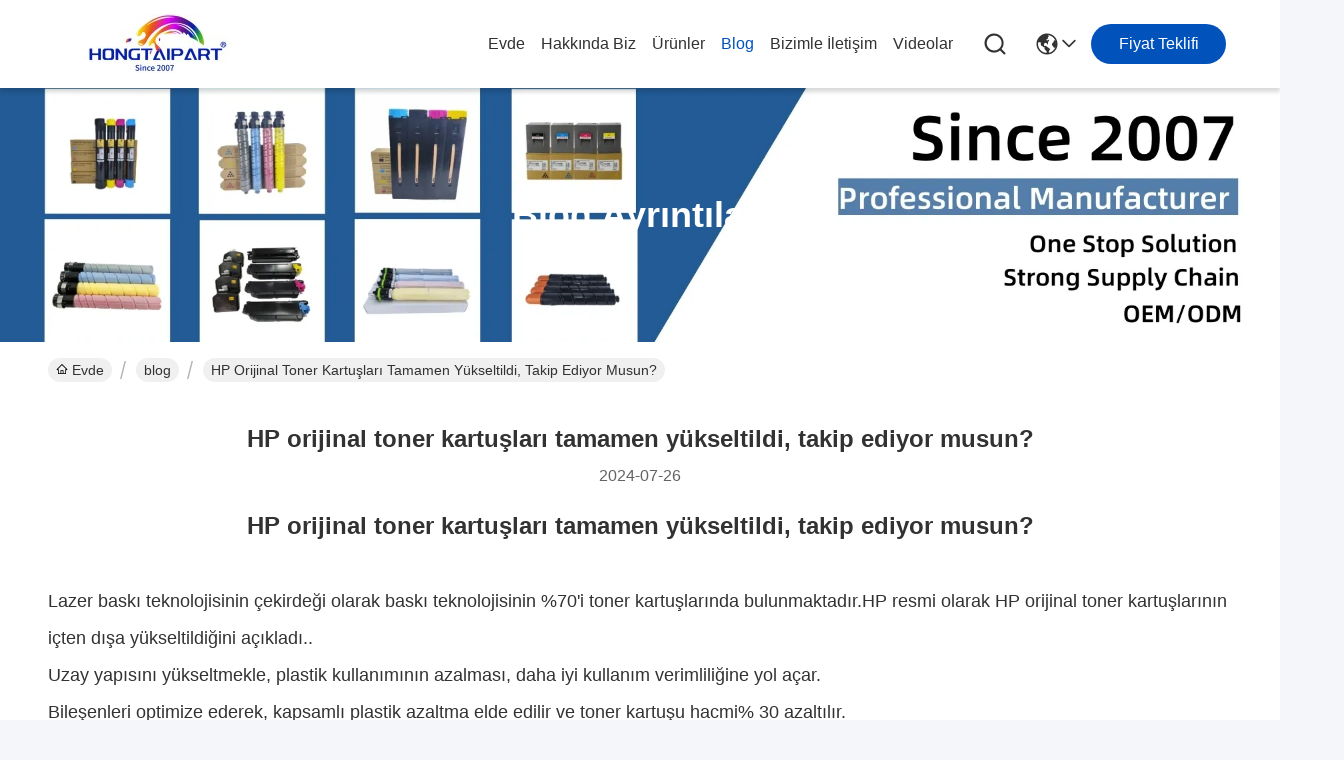

--- FILE ---
content_type: text/html
request_url: https://turkish.hongtaipart.com/news/hp-original-toner-cartridges-are-fully-upgraded-are-you-keeping-up-182807.html
body_size: 26027
content:
<!DOCTYPE html>
<html lang="tr">
<head>
	<meta charset="utf-8">
	<meta http-equiv="X-UA-Compatible" content="IE=edge">
	<meta name="viewport" content="width=device-width, initial-scale=1, maximum-scale=1, minimum-scale=1" />
    <title>HP orijinal toner kartuşları tamamen yükseltildi, takip ediyor musun?</title>
    <meta name="keywords" content="Toner Kartuşu Haberler, Yazıcı Drum Ünitesi Sektör Haberleri, HP orijinal toner kartuşları tamamen yükseltildi, takip ediyor musun?, Çin HongTai Office Accessories Ltd, Yazıcı Geliştirici Birimi tedarikçi haberleri, Çin Toner Kartuşu blog" />
    <meta name="description" content="Ayrıntıları keşfedin HP orijinal toner kartuşları tamamen yükseltildi, takip ediyor musun? -den HongTai Office Accessories Ltd, Çin'de önde gelen bir tedarikçi Toner Kartuşu ve Yazıcı Drum Ünitesi. En güncel endüstri haberleri ve bloglardan haberdar olun." />
     <link rel='preload'
					  href=/photo/hongtaipart/sitetpl/style/commonV2.css?ver=1741837154 as='style'><link type='text/css' rel='stylesheet'
					  href=/photo/hongtaipart/sitetpl/style/commonV2.css?ver=1741837154 media='all'><meta property="og:title" content="HP orijinal toner kartuşları tamamen yükseltildi, takip ediyor musun?" />
<meta property="og:description" content="Ayrıntıları keşfedin HP orijinal toner kartuşları tamamen yükseltildi, takip ediyor musun? -den HongTai Office Accessories Ltd, Çin'de önde gelen bir tedarikçi Toner Kartuşu ve Yazıcı Drum Ünitesi. En güncel endüstri haberleri ve bloglardan haberdar olun." />
<meta property="og:type" content="article" />
<meta property="og:site_name" content="HongTai Office Accessories Ltd" />
<meta property="og:url" content="https://turkish.hongtaipart.com/news/hp-original-toner-cartridges-are-fully-upgraded-are-you-keeping-up-182807.html" />
<meta property="og:image" content="/photo/nd180136156-hp_original_toner_cartridges_are_fully_upgraded_are_you_keeping_up.jpg" />
<link rel="canonical" href="https://turkish.hongtaipart.com/news/hp-original-toner-cartridges-are-fully-upgraded-are-you-keeping-up-182807.html" />
<link rel="stylesheet" type="text/css" href="/js/guidefirstcommon.css" />
<style type="text/css">
/*<![CDATA[*/
.consent__cookie {position: fixed;top: 0;left: 0;width: 100%;height: 0%;z-index: 100000;}.consent__cookie_bg {position: fixed;top: 0;left: 0;width: 100%;height: 100%;background: #000;opacity: .6;display: none }.consent__cookie_rel {position: fixed;bottom:0;left: 0;width: 100%;background: #fff;display: -webkit-box;display: -ms-flexbox;display: flex;flex-wrap: wrap;padding: 24px 80px;-webkit-box-sizing: border-box;box-sizing: border-box;-webkit-box-pack: justify;-ms-flex-pack: justify;justify-content: space-between;-webkit-transition: all ease-in-out .3s;transition: all ease-in-out .3s }.consent__close {position: absolute;top: 20px;right: 20px;cursor: pointer }.consent__close svg {fill: #777 }.consent__close:hover svg {fill: #000 }.consent__cookie_box {flex: 1;word-break: break-word;}.consent__warm {color: #777;font-size: 16px;margin-bottom: 12px;line-height: 19px }.consent__title {color: #333;font-size: 20px;font-weight: 600;margin-bottom: 12px;line-height: 23px }.consent__itxt {color: #333;font-size: 14px;margin-bottom: 12px;display: -webkit-box;display: -ms-flexbox;display: flex;-webkit-box-align: center;-ms-flex-align: center;align-items: center }.consent__itxt i {display: -webkit-inline-box;display: -ms-inline-flexbox;display: inline-flex;width: 28px;height: 28px;border-radius: 50%;background: #e0f9e9;margin-right: 8px;-webkit-box-align: center;-ms-flex-align: center;align-items: center;-webkit-box-pack: center;-ms-flex-pack: center;justify-content: center }.consent__itxt svg {fill: #3ca860 }.consent__txt {color: #a6a6a6;font-size: 14px;margin-bottom: 8px;line-height: 17px }.consent__btns {display: -webkit-box;display: -ms-flexbox;display: flex;-webkit-box-orient: vertical;-webkit-box-direction: normal;-ms-flex-direction: column;flex-direction: column;-webkit-box-pack: center;-ms-flex-pack: center;justify-content: center;flex-shrink: 0;}.consent__btn {width: 280px;height: 40px;line-height: 40px;text-align: center;background: #3ca860;color: #fff;border-radius: 4px;margin: 8px 0;-webkit-box-sizing: border-box;box-sizing: border-box;cursor: pointer;font-size:14px}.consent__btn:hover {background: #00823b }.consent__btn.empty {color: #3ca860;border: 1px solid #3ca860;background: #fff }.consent__btn.empty:hover {background: #3ca860;color: #fff }.open .consent__cookie_bg {display: block }.open .consent__cookie_rel {bottom: 0 }@media (max-width: 760px) {.consent__btns {width: 100%;align-items: center;}.consent__cookie_rel {padding: 20px 24px }}.consent__cookie.open {display: block;}.consent__cookie {display: none;}
/*]]>*/
</style>
<style type="text/css">
/*<![CDATA[*/
@media only screen and (max-width:640px){.contact_now_dialog .content-wrap .desc{background-image:url(/images/cta_images/bg_s.png) !important}}.contact_now_dialog .content-wrap .content-wrap_header .cta-close{background-image:url(/images/cta_images/sprite.png) !important}.contact_now_dialog .content-wrap .desc{background-image:url(/images/cta_images/bg_l.png) !important}.contact_now_dialog .content-wrap .cta-btn i{background-image:url(/images/cta_images/sprite.png) !important}.contact_now_dialog .content-wrap .head-tip img{content:url(/images/cta_images/cta_contact_now.png) !important}.cusim{background-image:url(/images/imicon/im.svg) !important}.cuswa{background-image:url(/images/imicon/wa.png) !important}.cusall{background-image:url(/images/imicon/allchat.svg) !important}
/*]]>*/
</style>
<script type="text/javascript" src="/js/guidefirstcommon.js"></script>
<script type="text/javascript">
/*<![CDATA[*/
window.isvideotpl = 1;window.detailurl = '/videoabout.html';
var colorUrl = '';var isShowGuide = 2;var showGuideColor = 0;var im_appid = 10003;var im_msg="Good day, what product are you looking for?";

var cta_cid = 15496;var use_defaulProductInfo = 0;var cta_pid = 0;var test_company = 0;var webim_domain = '';var company_type = 0;var cta_equipment = 'pc'; var setcookie = 'setwebimCookie(0,0,0)'; var whatsapplink = "https://wa.me/8615014682299?text=Hi%2C+HongTai+Office+Accessories+Ltd%2C+I%27m+interested+in+your+products."; function insertMeta(){var str = '<meta name="mobile-web-app-capable" content="yes" /><meta name="viewport" content="width=device-width, initial-scale=1.0" />';document.head.insertAdjacentHTML('beforeend',str);} var element = document.querySelector('a.footer_webim_a[href="/webim/webim_tab.html"]');if (element) {element.parentNode.removeChild(element);}

var colorUrl = '';
var aisearch = 0;
var selfUrl = '';
window.playerReportUrl='/vod/view_count/report';
var query_string = ["News","Detail",182807];
var g_tp = '';
var customtplcolor = 99716;
var str_chat = 'sohbet';
				var str_call_now = 'Şimdi ara.';
var str_chat_now = 'Şimdi konuşalım.';
var str_contact1 = 'En İyi Fiyatı Alın';var str_chat_lang='turkish';var str_contact2 = 'Fiyatı alın.';var str_contact2 = 'En İyi Fiyat';var str_contact = 'temas';
window.predomainsub = "";
/*]]>*/
</script>
</head>
<body>
<img src="/logo.gif" style="display:none" alt="logo"/>
<a style="display: none!important;" title="HongTai Office Accessories Ltd" class="float-inquiry" href="/contactnow.html" onclick='setinquiryCookie("{\"showproduct\":0,\"pid\":0,\"name\":\"\",\"source_url\":\"\",\"picurl\":\"\",\"propertyDetail\":[],\"username\":\"Ms. Susie\",\"viewTime\":\"Son giri\\u015f : 5 Saat 29 dakika \\u00f6nce\",\"subject\":\"Mutlu etmek g\\u00f6ndermek beni iyi bir fiyat\",\"countrycode\":\"\"}");'></a>
<script>
var originProductInfo = '';
var originProductInfo = {"showproduct":1,"pid":"36786366","name":"Xerox C550 C560 C570 C60 i\u00e7in 059K60120 059K33380 059K33381 059K33382 059K33383 059K33384","source_url":"\/videos-36786366-upper-fuser-roller-with-bearing-059k60120-059k33380-059k33381-059k33382-059k33383-059k33384-for-xero.html","picurl":"\/photo\/pd179023025-upper_fuser_roller_with_bearing_059k60120_059k33380_059k33381_059k33382_059k33383_059k33384_for_xerox_c550_c560_c570_c60.jpg","propertyDetail":[["T\u00fcr\u00fc","\u00dcst Fuser Silindiri Rulmanl\u0131"],["B\u00f6l\u00fcm Numaras\u0131","059K60120 059K33380 059K33381 059K33382 059K33383"],["Durum","Orijinal \/ Uyumlu \/ Japonya&amp;#39;dan \/ Y\u00fcksek Kalite"],["Paket","Orijinal \/ Tarafs\u0131z Paket"]],"company_name":null,"picurl_c":"\/photo\/pc179023025-upper_fuser_roller_with_bearing_059k60120_059k33380_059k33381_059k33382_059k33383_059k33384_for_xerox_c550_c560_c570_c60.jpg","price":"Pazarl\u0131k edilebilir","username":"Vivi","viewTime":"Son giri\u015f : 7 Saat 29 dakika \u00f6nce","subject":"fob fiyat\u0131 nedir,Xerox C550 C560 C570 C60 i\u00e7in 059K60120 059K33380 059K33381 059K33382 059K33383 059K33384","countrycode":""};
var save_url = "/contactsave.html";
var update_url = "/updateinquiry.html";
var productInfo = {};
var defaulProductInfo = {};
var myDate = new Date();
var curDate = myDate.getFullYear()+'-'+(parseInt(myDate.getMonth())+1)+'-'+myDate.getDate();
var message = '';
var default_pop = 1;
var leaveMessageDialog = document.getElementsByClassName('leave-message-dialog')[0]; // 获取弹层
var _$$ = function (dom) {
    return document.querySelectorAll(dom);
};
resInfo = originProductInfo;
resInfo['name'] = resInfo['name'] || '';
defaulProductInfo.pid = resInfo['pid'];
defaulProductInfo.productName = resInfo['name'] ?? '';
defaulProductInfo.productInfo = resInfo['propertyDetail'];
defaulProductInfo.productImg = resInfo['picurl_c'];
defaulProductInfo.subject = resInfo['subject'] ?? '';
defaulProductInfo.productImgAlt = resInfo['name'] ?? '';
var inquirypopup_tmp = 1;
var message = 'Sayın,'+'\r\n'+"İlgileniyorum"+' '+trim(resInfo['name'])+", bana tür, boyut, Adedi, malzeme vb. Gibi daha fazla ayrıntı gönderebilir misiniz?"+'\r\n'+"Teşekkürler!"+'\r\n'+"Cevabını bekliyorum.";
var message_1 = 'Sayın,'+'\r\n'+"İlgileniyorum"+' '+trim(resInfo['name'])+", bana tür, boyut, Adedi, malzeme vb. Gibi daha fazla ayrıntı gönderebilir misiniz?"+'\r\n'+"Teşekkürler!"+'\r\n'+"Cevabını bekliyorum.";
var message_2 = 'Merhaba,'+'\r\n'+"Bakıyorum"+' '+trim(resInfo['name'])+", lütfen bana fiyatı, özellikleri ve resmi gönderin."+'\r\n'+"Hızlı yanıtınız çok takdir edilecektir."+'\r\n'+"Daha fazla bilgi için benimle iletişime geçmekten çekinmeyin."+'\r\n'+"Çok teşekkürler.";
var message_3 = 'Merhaba,'+'\r\n'+trim(resInfo['name'])+' '+"beklentilerimi karşılıyor."+'\r\n'+"Lütfen bana en iyi fiyatı ve diğer bazı ürün bilgilerini verin."+'\r\n'+"Mail yoluyla benimle iletişime geçmekten çekinmeyin"+'\r\n'+"Çok teşekkürler.";
var message_5 = 'Merhaba,'+'\r\n'+"Seninle çok ilgileniyorum"+' '+trim(resInfo['name'])+'.'+'\r\n'+"Lütfen bana ürün detaylarınızı gönderin."+'\r\n'+"Hızlı cevabınızı bekliyorum."+'\r\n'+"Bana posta yoluyla ulaşmaktan çekinmeyin."+'\r\n'+"Saygılarımızla!";
var message_4 = 'Sayın,'+'\r\n'+"FOB fiyatınız nedir"+' '+trim(resInfo['name'])+'?'+'\r\n'+"En yakın liman adı hangisi?"+'\r\n'+"Lütfen bana en kısa sürede cevap verin, daha fazla bilgi paylaşmanız daha iyi olur."+'\r\n'+"Saygılarımızla!";
var message_6 = 'Sayın,'+'\r\n'+"Lütfen bize sizin hakkınızda bilgi verin"+' '+trim(resInfo['name'])+", tür, boyut, malzeme ve tabii ki en iyi fiyat gibi."+'\r\n'+"Hızlı cevabınızı bekliyorum."+'\r\n'+"Teşekkür ederiz!";
var message_7 = 'Sayın,'+'\r\n'+"Temin edebilir misin"+' '+trim(resInfo['name'])+" bizim için?"+'\r\n'+"Öncelikle bir fiyat listesi ve bazı ürün detayları istiyoruz."+'\r\n'+"En kısa sürede yanıt almayı ve işbirliğini dört gözle bekliyorum."+'\r\n'+"Çok teşekkür ederim.";
var message_8 = 'Selam,'+'\r\n'+"Bakıyorum"+' '+trim(resInfo['name'])+", lütfen bana biraz daha ayrıntılı ürün bilgisi verin."+'\r\n'+"Cevabını bekliyorum."+'\r\n'+"Teşekkür ederiz!";
var message_9 = 'Merhaba,'+'\r\n'+"Sizin"+' '+trim(resInfo['name'])+" gereksinimlerimi çok iyi karşılıyor."+'\r\n'+"Lütfen bana fiyatı, özellikleri ve benzer modeli gönderin."+'\r\n'+"Benimle sohbet etmekten çekinmeyin."+'\r\n'+"Teşekkürler!";
var message_10 = 'Sayın,'+'\r\n'+"Detayları ve teklifleri hakkında daha fazla bilgi edinmek istiyorum"+' '+trim(resInfo['name'])+'.'+'\r\n'+"Benimle temas kurmaktan çekinmeyin."+'\r\n'+"Saygılarımızla!";

var r = getRandom(1,10);

defaulProductInfo.message = eval("message_"+r);
    defaulProductInfo.message = eval("message_"+r);
        var mytAjax = {

    post: function(url, data, fn) {
        var xhr = new XMLHttpRequest();
        xhr.open("POST", url, true);
        xhr.setRequestHeader("Content-Type", "application/x-www-form-urlencoded;charset=UTF-8");
        xhr.setRequestHeader("X-Requested-With", "XMLHttpRequest");
        xhr.setRequestHeader('Content-Type','text/plain;charset=UTF-8');
        xhr.onreadystatechange = function() {
            if(xhr.readyState == 4 && (xhr.status == 200 || xhr.status == 304)) {
                fn.call(this, xhr.responseText);
            }
        };
        xhr.send(data);
    },

    postform: function(url, data, fn) {
        var xhr = new XMLHttpRequest();
        xhr.open("POST", url, true);
        xhr.setRequestHeader("X-Requested-With", "XMLHttpRequest");
        xhr.onreadystatechange = function() {
            if(xhr.readyState == 4 && (xhr.status == 200 || xhr.status == 304)) {
                fn.call(this, xhr.responseText);
            }
        };
        xhr.send(data);
    }
};
/*window.onload = function(){
    leaveMessageDialog = document.getElementsByClassName('leave-message-dialog')[0];
    if (window.localStorage.recordDialogStatus=='undefined' || (window.localStorage.recordDialogStatus!='undefined' && window.localStorage.recordDialogStatus != curDate)) {
        setTimeout(function(){
            if(parseInt(inquirypopup_tmp%10) == 1){
                creatDialog(defaulProductInfo, 1);
            }
        }, 6000);
    }
};*/
function trim(str)
{
    str = str.replace(/(^\s*)/g,"");
    return str.replace(/(\s*$)/g,"");
};
function getRandom(m,n){
    var num = Math.floor(Math.random()*(m - n) + n);
    return num;
};
function strBtn(param) {

    var starattextarea = document.getElementById("textareamessage").value.length;
    var email = document.getElementById("startEmail").value;

    var default_tip = document.querySelectorAll(".watermark_container").length;
    if (20 < starattextarea && starattextarea < 3000) {
        if(default_tip>0){
            document.getElementById("textareamessage1").parentNode.parentNode.nextElementSibling.style.display = "none";
        }else{
            document.getElementById("textareamessage1").parentNode.nextElementSibling.style.display = "none";
        }

    } else {
        if(default_tip>0){
            document.getElementById("textareamessage1").parentNode.parentNode.nextElementSibling.style.display = "block";
        }else{
            document.getElementById("textareamessage1").parentNode.nextElementSibling.style.display = "block";
        }

        return;
    }

    // var re = /^([a-zA-Z0-9_-])+@([a-zA-Z0-9_-])+\.([a-zA-Z0-9_-])+/i;/*邮箱不区分大小写*/
    var re = /^[a-zA-Z0-9][\w-]*(\.?[\w-]+)*@[a-zA-Z0-9-]+(\.[a-zA-Z0-9]+)+$/i;
    if (!re.test(email)) {
        document.getElementById("startEmail").nextElementSibling.style.display = "block";
        return;
    } else {
        document.getElementById("startEmail").nextElementSibling.style.display = "none";
    }

    var subject = document.getElementById("pop_subject").value;
    var pid = document.getElementById("pop_pid").value;
    var message = document.getElementById("textareamessage").value;
    var sender_email = document.getElementById("startEmail").value;
    var tel = '';
    if (document.getElementById("tel0") != undefined && document.getElementById("tel0") != '')
        tel = document.getElementById("tel0").value;
    var form_serialize = '&tel='+tel;

    form_serialize = form_serialize.replace(/\+/g, "%2B");
    mytAjax.post(save_url,"pid="+pid+"&subject="+subject+"&email="+sender_email+"&message="+(message)+form_serialize,function(res){
        var mes = JSON.parse(res);
        if(mes.status == 200){
            var iid = mes.iid;
            document.getElementById("pop_iid").value = iid;
            document.getElementById("pop_uuid").value = mes.uuid;

            if(typeof gtag_report_conversion === "function"){
                gtag_report_conversion();//执行统计js代码
            }
            if(typeof fbq === "function"){
                fbq('track','Purchase');//执行统计js代码
            }
        }
    });
    for (var index = 0; index < document.querySelectorAll(".dialog-content-pql").length; index++) {
        document.querySelectorAll(".dialog-content-pql")[index].style.display = "none";
    };
    $('#idphonepql').val(tel);
    document.getElementById("dialog-content-pql-id").style.display = "block";
    ;
};
function twoBtnOk(param) {

    var selectgender = document.getElementById("Mr").innerHTML;
    var iid = document.getElementById("pop_iid").value;
    var sendername = document.getElementById("idnamepql").value;
    var senderphone = document.getElementById("idphonepql").value;
    var sendercname = document.getElementById("idcompanypql").value;
    var uuid = document.getElementById("pop_uuid").value;
    var gender = 2;
    if(selectgender == 'Mr.') gender = 0;
    if(selectgender == 'Mrs.') gender = 1;
    var pid = document.getElementById("pop_pid").value;
    var form_serialize = '';

        form_serialize = form_serialize.replace(/\+/g, "%2B");

    mytAjax.post(update_url,"iid="+iid+"&gender="+gender+"&uuid="+uuid+"&name="+(sendername)+"&tel="+(senderphone)+"&company="+(sendercname)+form_serialize,function(res){});

    for (var index = 0; index < document.querySelectorAll(".dialog-content-pql").length; index++) {
        document.querySelectorAll(".dialog-content-pql")[index].style.display = "none";
    };
    document.getElementById("dialog-content-pql-ok").style.display = "block";

};
function toCheckMust(name) {
    $('#'+name+'error').hide();
}
function handClidk(param) {
    var starattextarea = document.getElementById("textareamessage1").value.length;
    var email = document.getElementById("startEmail1").value;
    var default_tip = document.querySelectorAll(".watermark_container").length;
    if (20 < starattextarea && starattextarea < 3000) {
        if(default_tip>0){
            document.getElementById("textareamessage1").parentNode.parentNode.nextElementSibling.style.display = "none";
        }else{
            document.getElementById("textareamessage1").parentNode.nextElementSibling.style.display = "none";
        }

    } else {
        if(default_tip>0){
            document.getElementById("textareamessage1").parentNode.parentNode.nextElementSibling.style.display = "block";
        }else{
            document.getElementById("textareamessage1").parentNode.nextElementSibling.style.display = "block";
        }

        return;
    }

    // var re = /^([a-zA-Z0-9_-])+@([a-zA-Z0-9_-])+\.([a-zA-Z0-9_-])+/i;
    var re = /^[a-zA-Z0-9][\w-]*(\.?[\w-]+)*@[a-zA-Z0-9-]+(\.[a-zA-Z0-9]+)+$/i;
    if (!re.test(email)) {
        document.getElementById("startEmail1").nextElementSibling.style.display = "block";
        return;
    } else {
        document.getElementById("startEmail1").nextElementSibling.style.display = "none";
    }

    var subject = document.getElementById("pop_subject").value;
    var pid = document.getElementById("pop_pid").value;
    var message = document.getElementById("textareamessage1").value;
    var sender_email = document.getElementById("startEmail1").value;
    var form_serialize = tel = '';
    if (document.getElementById("tel1") != undefined && document.getElementById("tel1") != '')
        tel = document.getElementById("tel1").value;
        mytAjax.post(save_url,"email="+sender_email+"&tel="+tel+"&pid="+pid+"&message="+message+"&subject="+subject+form_serialize,function(res){

        var mes = JSON.parse(res);
        if(mes.status == 200){
            var iid = mes.iid;
            document.getElementById("pop_iid").value = iid;
            document.getElementById("pop_uuid").value = mes.uuid;
            if(typeof gtag_report_conversion === "function"){
                gtag_report_conversion();//执行统计js代码
            }
        }

    });
    for (var index = 0; index < document.querySelectorAll(".dialog-content-pql").length; index++) {
        document.querySelectorAll(".dialog-content-pql")[index].style.display = "none";
    };
    $('#idphonepql').val(tel);
    document.getElementById("dialog-content-pql-id").style.display = "block";

};
window.addEventListener('load', function () {
    $('.checkbox-wrap label').each(function(){
        if($(this).find('input').prop('checked')){
            $(this).addClass('on')
        }else {
            $(this).removeClass('on')
        }
    })
    $(document).on('click', '.checkbox-wrap label' , function(ev){
        if (ev.target.tagName.toUpperCase() != 'INPUT') {
            $(this).toggleClass('on')
        }
    })
})

function hand_video(pdata) {
    data = JSON.parse(pdata);
    productInfo.productName = data.productName;
    productInfo.productInfo = data.productInfo;
    productInfo.productImg = data.productImg;
    productInfo.subject = data.subject;

    var message = 'Sayın,'+'\r\n'+"İlgileniyorum"+' '+trim(data.productName)+", bana tür, boyut, miktar, malzeme gibi daha fazla ayrıntı gönderebilir misiniz"+'\r\n'+"Teşekkürler!"+'\r\n'+"Cevabını bekliyorum.";

    var message = 'Sayın,'+'\r\n'+"İlgileniyorum"+' '+trim(data.productName)+", bana tür, boyut, Adedi, malzeme vb. Gibi daha fazla ayrıntı gönderebilir misiniz?"+'\r\n'+"Teşekkürler!"+'\r\n'+"Cevabını bekliyorum.";
    var message_1 = 'Sayın,'+'\r\n'+"İlgileniyorum"+' '+trim(data.productName)+", bana tür, boyut, Adedi, malzeme vb. Gibi daha fazla ayrıntı gönderebilir misiniz?"+'\r\n'+"Teşekkürler!"+'\r\n'+"Cevabını bekliyorum.";
    var message_2 = 'Merhaba,'+'\r\n'+"Bakıyorum"+' '+trim(data.productName)+", lütfen bana fiyatı, özellikleri ve resmi gönderin."+'\r\n'+"Hızlı yanıtınız çok takdir edilecektir."+'\r\n'+"Daha fazla bilgi için benimle iletişime geçmekten çekinmeyin."+'\r\n'+"Çok teşekkürler.";
    var message_3 = 'Merhaba,'+'\r\n'+trim(data.productName)+' '+"beklentilerimi karşılıyor."+'\r\n'+"Lütfen bana en iyi fiyatı ve diğer bazı ürün bilgilerini verin."+'\r\n'+"Mail yoluyla benimle iletişime geçmekten çekinmeyin"+'\r\n'+"Çok teşekkürler.";

    var message_4 = 'Sayın,'+'\r\n'+"FOB fiyatınız nedir"+' '+trim(data.productName)+'?'+'\r\n'+"En yakın liman adı hangisi?"+'\r\n'+"Lütfen bana en kısa sürede cevap verin, daha fazla bilgi paylaşmanız daha iyi olur."+'\r\n'+"Saygılarımızla!";
    var message_5 = 'Merhaba,'+'\r\n'+"Seninle çok ilgileniyorum"+' '+trim(data.productName)+'.'+'\r\n'+"Lütfen bana ürün detaylarınızı gönderin."+'\r\n'+"Hızlı cevabınızı bekliyorum."+'\r\n'+"Bana posta yoluyla ulaşmaktan çekinmeyin."+'\r\n'+"Saygılarımızla!";

    var message_6 = 'Sayın,'+'\r\n'+"Lütfen bize sizin hakkınızda bilgi verin"+' '+trim(data.productName)+", tür, boyut, malzeme ve tabii ki en iyi fiyat gibi."+'\r\n'+"Hızlı cevabınızı bekliyorum."+'\r\n'+"Teşekkür ederiz!";
    var message_7 = 'Sayın,'+'\r\n'+"Temin edebilir misin"+' '+trim(data.productName)+" bizim için?"+'\r\n'+"Öncelikle bir fiyat listesi ve bazı ürün detayları istiyoruz."+'\r\n'+"En kısa sürede yanıt almayı ve işbirliğini dört gözle bekliyorum."+'\r\n'+"Çok teşekkür ederim.";
    var message_8 = 'Selam,'+'\r\n'+"Bakıyorum"+' '+trim(data.productName)+", lütfen bana biraz daha ayrıntılı ürün bilgisi verin."+'\r\n'+"Cevabını bekliyorum."+'\r\n'+"Teşekkür ederiz!";
    var message_9 = 'Merhaba,'+'\r\n'+"Sizin"+' '+trim(data.productName)+" gereksinimlerimi çok iyi karşılıyor."+'\r\n'+"Lütfen bana fiyatı, özellikleri ve benzer modeli gönderin."+'\r\n'+"Benimle sohbet etmekten çekinmeyin."+'\r\n'+"Teşekkürler!";
    var message_10 = 'Sayın,'+'\r\n'+"Detayları ve teklifleri hakkında daha fazla bilgi edinmek istiyorum"+' '+trim(data.productName)+'.'+'\r\n'+"Benimle temas kurmaktan çekinmeyin."+'\r\n'+"Saygılarımızla!";

    var r = getRandom(1,10);

    productInfo.message = eval("message_"+r);
            if(parseInt(inquirypopup_tmp/10) == 1){
        productInfo.message = "";
    }
    productInfo.pid = data.pid;
    creatDialog(productInfo, 2);
};

function handDialog(pdata) {
    data = JSON.parse(pdata);
    productInfo.productName = data.productName;
    productInfo.productInfo = data.productInfo;
    productInfo.productImg = data.productImg;
    productInfo.subject = data.subject;

    var message = 'Sayın,'+'\r\n'+"İlgileniyorum"+' '+trim(data.productName)+", bana tür, boyut, miktar, malzeme gibi daha fazla ayrıntı gönderebilir misiniz"+'\r\n'+"Teşekkürler!"+'\r\n'+"Cevabını bekliyorum.";

    var message = 'Sayın,'+'\r\n'+"İlgileniyorum"+' '+trim(data.productName)+", bana tür, boyut, Adedi, malzeme vb. Gibi daha fazla ayrıntı gönderebilir misiniz?"+'\r\n'+"Teşekkürler!"+'\r\n'+"Cevabını bekliyorum.";
    var message_1 = 'Sayın,'+'\r\n'+"İlgileniyorum"+' '+trim(data.productName)+", bana tür, boyut, Adedi, malzeme vb. Gibi daha fazla ayrıntı gönderebilir misiniz?"+'\r\n'+"Teşekkürler!"+'\r\n'+"Cevabını bekliyorum.";
    var message_2 = 'Merhaba,'+'\r\n'+"Bakıyorum"+' '+trim(data.productName)+", lütfen bana fiyatı, özellikleri ve resmi gönderin."+'\r\n'+"Hızlı yanıtınız çok takdir edilecektir."+'\r\n'+"Daha fazla bilgi için benimle iletişime geçmekten çekinmeyin."+'\r\n'+"Çok teşekkürler.";
    var message_3 = 'Merhaba,'+'\r\n'+trim(data.productName)+' '+"beklentilerimi karşılıyor."+'\r\n'+"Lütfen bana en iyi fiyatı ve diğer bazı ürün bilgilerini verin."+'\r\n'+"Mail yoluyla benimle iletişime geçmekten çekinmeyin"+'\r\n'+"Çok teşekkürler.";

    var message_4 = 'Sayın,'+'\r\n'+"FOB fiyatınız nedir"+' '+trim(data.productName)+'?'+'\r\n'+"En yakın liman adı hangisi?"+'\r\n'+"Lütfen bana en kısa sürede cevap verin, daha fazla bilgi paylaşmanız daha iyi olur."+'\r\n'+"Saygılarımızla!";
    var message_5 = 'Merhaba,'+'\r\n'+"Seninle çok ilgileniyorum"+' '+trim(data.productName)+'.'+'\r\n'+"Lütfen bana ürün detaylarınızı gönderin."+'\r\n'+"Hızlı cevabınızı bekliyorum."+'\r\n'+"Bana posta yoluyla ulaşmaktan çekinmeyin."+'\r\n'+"Saygılarımızla!";
        var message_6 = 'Sayın,'+'\r\n'+"Lütfen bize sizin hakkınızda bilgi verin"+' '+trim(data.productName)+", tür, boyut, malzeme ve tabii ki en iyi fiyat gibi."+'\r\n'+"Hızlı cevabınızı bekliyorum."+'\r\n'+"Teşekkür ederiz!";
    var message_7 = 'Sayın,'+'\r\n'+"Temin edebilir misin"+' '+trim(data.productName)+" bizim için?"+'\r\n'+"Öncelikle bir fiyat listesi ve bazı ürün detayları istiyoruz."+'\r\n'+"En kısa sürede yanıt almayı ve işbirliğini dört gözle bekliyorum."+'\r\n'+"Çok teşekkür ederim.";
    var message_8 = 'Selam,'+'\r\n'+"Bakıyorum"+' '+trim(data.productName)+", lütfen bana biraz daha ayrıntılı ürün bilgisi verin."+'\r\n'+"Cevabını bekliyorum."+'\r\n'+"Teşekkür ederiz!";
    var message_9 = 'Merhaba,'+'\r\n'+"Sizin"+' '+trim(data.productName)+" gereksinimlerimi çok iyi karşılıyor."+'\r\n'+"Lütfen bana fiyatı, özellikleri ve benzer modeli gönderin."+'\r\n'+"Benimle sohbet etmekten çekinmeyin."+'\r\n'+"Teşekkürler!";
    var message_10 = 'Sayın,'+'\r\n'+"Detayları ve teklifleri hakkında daha fazla bilgi edinmek istiyorum"+' '+trim(data.productName)+'.'+'\r\n'+"Benimle temas kurmaktan çekinmeyin."+'\r\n'+"Saygılarımızla!";

    var r = getRandom(1,10);
    productInfo.message = eval("message_"+r);
            if(parseInt(inquirypopup_tmp/10) == 1){
        productInfo.message = "";
    }
    productInfo.pid = data.pid;
    creatDialog(productInfo, 2);
};

function closepql(param) {

    leaveMessageDialog.style.display = 'none';
};

function closepql2(param) {

    for (var index = 0; index < document.querySelectorAll(".dialog-content-pql").length; index++) {
        document.querySelectorAll(".dialog-content-pql")[index].style.display = "none";
    };
    document.getElementById("dialog-content-pql-ok").style.display = "block";
};

function decodeHtmlEntities(str) {
    var tempElement = document.createElement('div');
    tempElement.innerHTML = str;
    return tempElement.textContent || tempElement.innerText || '';
}

function initProduct(productInfo,type){

    productInfo.productName = decodeHtmlEntities(productInfo.productName);
    productInfo.message = decodeHtmlEntities(productInfo.message);

    leaveMessageDialog = document.getElementsByClassName('leave-message-dialog')[0];
    leaveMessageDialog.style.display = "block";
    if(type == 3){
        var popinquiryemail = document.getElementById("popinquiryemail").value;
        _$$("#startEmail1")[0].value = popinquiryemail;
    }else{
        _$$("#startEmail1")[0].value = "";
    }
    _$$("#startEmail")[0].value = "";
    _$$("#idnamepql")[0].value = "";
    _$$("#idphonepql")[0].value = "";
    _$$("#idcompanypql")[0].value = "";

    _$$("#pop_pid")[0].value = productInfo.pid;
    _$$("#pop_subject")[0].value = productInfo.subject;
    
    if(parseInt(inquirypopup_tmp/10) == 1){
        productInfo.message = "";
    }

    _$$("#textareamessage1")[0].value = productInfo.message;
    _$$("#textareamessage")[0].value = productInfo.message;

    _$$("#dialog-content-pql-id .titlep")[0].innerHTML = productInfo.productName;
    _$$("#dialog-content-pql-id img")[0].setAttribute("src", productInfo.productImg);
    _$$("#dialog-content-pql-id img")[0].setAttribute("alt", productInfo.productImgAlt);

    _$$("#dialog-content-pql-id-hand img")[0].setAttribute("src", productInfo.productImg);
    _$$("#dialog-content-pql-id-hand img")[0].setAttribute("alt", productInfo.productImgAlt);
    _$$("#dialog-content-pql-id-hand .titlep")[0].innerHTML = productInfo.productName;

    if (productInfo.productInfo.length > 0) {
        var ul2, ul;
        ul = document.createElement("ul");
        for (var index = 0; index < productInfo.productInfo.length; index++) {
            var el = productInfo.productInfo[index];
            var li = document.createElement("li");
            var span1 = document.createElement("span");
            span1.innerHTML = el[0] + ":";
            var span2 = document.createElement("span");
            span2.innerHTML = el[1];
            li.appendChild(span1);
            li.appendChild(span2);
            ul.appendChild(li);

        }
        ul2 = ul.cloneNode(true);
        if (type === 1) {
            _$$("#dialog-content-pql-id .left")[0].replaceChild(ul, _$$("#dialog-content-pql-id .left ul")[0]);
        } else {
            _$$("#dialog-content-pql-id-hand .left")[0].replaceChild(ul2, _$$("#dialog-content-pql-id-hand .left ul")[0]);
            _$$("#dialog-content-pql-id .left")[0].replaceChild(ul, _$$("#dialog-content-pql-id .left ul")[0]);
        }
    };
    for (var index = 0; index < _$$("#dialog-content-pql-id .right ul li").length; index++) {
        _$$("#dialog-content-pql-id .right ul li")[index].addEventListener("click", function (params) {
            _$$("#dialog-content-pql-id .right #Mr")[0].innerHTML = this.innerHTML
        }, false)

    };

};
function closeInquiryCreateDialog() {
    document.getElementById("xuanpan_dialog_box_pql").style.display = "none";
};
function showInquiryCreateDialog() {
    document.getElementById("xuanpan_dialog_box_pql").style.display = "block";
};
function submitPopInquiry(){
    var message = document.getElementById("inquiry_message").value;
    var email = document.getElementById("inquiry_email").value;
    var subject = defaulProductInfo.subject;
    var pid = defaulProductInfo.pid;
    if (email === undefined) {
        showInquiryCreateDialog();
        document.getElementById("inquiry_email").style.border = "1px solid red";
        return false;
    };
    if (message === undefined) {
        showInquiryCreateDialog();
        document.getElementById("inquiry_message").style.border = "1px solid red";
        return false;
    };
    if (email.search(/^\w+((-\w+)|(\.\w+))*\@[A-Za-z0-9]+((\.|-)[A-Za-z0-9]+)*\.[A-Za-z0-9]+$/) == -1) {
        document.getElementById("inquiry_email").style.border= "1px solid red";
        showInquiryCreateDialog();
        return false;
    } else {
        document.getElementById("inquiry_email").style.border= "";
    };
    if (message.length < 20 || message.length >3000) {
        showInquiryCreateDialog();
        document.getElementById("inquiry_message").style.border = "1px solid red";
        return false;
    } else {
        document.getElementById("inquiry_message").style.border = "";
    };
    var tel = '';
    if (document.getElementById("tel") != undefined && document.getElementById("tel") != '')
        tel = document.getElementById("tel").value;

    mytAjax.post(save_url,"pid="+pid+"&subject="+subject+"&email="+email+"&message="+(message)+'&tel='+tel,function(res){
        var mes = JSON.parse(res);
        if(mes.status == 200){
            var iid = mes.iid;
            document.getElementById("pop_iid").value = iid;
            document.getElementById("pop_uuid").value = mes.uuid;

        }
    });
    initProduct(defaulProductInfo);
    for (var index = 0; index < document.querySelectorAll(".dialog-content-pql").length; index++) {
        document.querySelectorAll(".dialog-content-pql")[index].style.display = "none";
    };
    $('#idphonepql').val(tel);
    document.getElementById("dialog-content-pql-id").style.display = "block";

};

//带附件上传
function submitPopInquiryfile(email_id,message_id,check_sort,name_id,phone_id,company_id,attachments){

    if(typeof(check_sort) == 'undefined'){
        check_sort = 0;
    }
    var message = document.getElementById(message_id).value;
    var email = document.getElementById(email_id).value;
    var attachments = document.getElementById(attachments).value;
    if(typeof(name_id) !== 'undefined' && name_id != ""){
        var name  = document.getElementById(name_id).value;
    }
    if(typeof(phone_id) !== 'undefined' && phone_id != ""){
        var phone = document.getElementById(phone_id).value;
    }
    if(typeof(company_id) !== 'undefined' && company_id != ""){
        var company = document.getElementById(company_id).value;
    }
    var subject = defaulProductInfo.subject;
    var pid = defaulProductInfo.pid;

    if(check_sort == 0){
        if (email === undefined) {
            showInquiryCreateDialog();
            document.getElementById(email_id).style.border = "1px solid red";
            return false;
        };
        if (message === undefined) {
            showInquiryCreateDialog();
            document.getElementById(message_id).style.border = "1px solid red";
            return false;
        };

        if (email.search(/^\w+((-\w+)|(\.\w+))*\@[A-Za-z0-9]+((\.|-)[A-Za-z0-9]+)*\.[A-Za-z0-9]+$/) == -1) {
            document.getElementById(email_id).style.border= "1px solid red";
            showInquiryCreateDialog();
            return false;
        } else {
            document.getElementById(email_id).style.border= "";
        };
        if (message.length < 20 || message.length >3000) {
            showInquiryCreateDialog();
            document.getElementById(message_id).style.border = "1px solid red";
            return false;
        } else {
            document.getElementById(message_id).style.border = "";
        };
    }else{

        if (message === undefined) {
            showInquiryCreateDialog();
            document.getElementById(message_id).style.border = "1px solid red";
            return false;
        };

        if (email === undefined) {
            showInquiryCreateDialog();
            document.getElementById(email_id).style.border = "1px solid red";
            return false;
        };

        if (message.length < 20 || message.length >3000) {
            showInquiryCreateDialog();
            document.getElementById(message_id).style.border = "1px solid red";
            return false;
        } else {
            document.getElementById(message_id).style.border = "";
        };

        if (email.search(/^\w+((-\w+)|(\.\w+))*\@[A-Za-z0-9]+((\.|-)[A-Za-z0-9]+)*\.[A-Za-z0-9]+$/) == -1) {
            document.getElementById(email_id).style.border= "1px solid red";
            showInquiryCreateDialog();
            return false;
        } else {
            document.getElementById(email_id).style.border= "";
        };

    };

    mytAjax.post(save_url,"pid="+pid+"&subject="+subject+"&email="+email+"&message="+message+"&company="+company+"&attachments="+attachments,function(res){
        var mes = JSON.parse(res);
        if(mes.status == 200){
            var iid = mes.iid;
            document.getElementById("pop_iid").value = iid;
            document.getElementById("pop_uuid").value = mes.uuid;

            if(typeof gtag_report_conversion === "function"){
                gtag_report_conversion();//执行统计js代码
            }
            if(typeof fbq === "function"){
                fbq('track','Purchase');//执行统计js代码
            }
        }
    });
    initProduct(defaulProductInfo);

    if(name !== undefined && name != ""){
        _$$("#idnamepql")[0].value = name;
    }

    if(phone !== undefined && phone != ""){
        _$$("#idphonepql")[0].value = phone;
    }

    if(company !== undefined && company != ""){
        _$$("#idcompanypql")[0].value = company;
    }

    for (var index = 0; index < document.querySelectorAll(".dialog-content-pql").length; index++) {
        document.querySelectorAll(".dialog-content-pql")[index].style.display = "none";
    };
    document.getElementById("dialog-content-pql-id").style.display = "block";

};
function submitPopInquiryByParam(email_id,message_id,check_sort,name_id,phone_id,company_id){

    if(typeof(check_sort) == 'undefined'){
        check_sort = 0;
    }

    var senderphone = '';
    var message = document.getElementById(message_id).value;
    var email = document.getElementById(email_id).value;
    if(typeof(name_id) !== 'undefined' && name_id != ""){
        var name  = document.getElementById(name_id).value;
    }
    if(typeof(phone_id) !== 'undefined' && phone_id != ""){
        var phone = document.getElementById(phone_id).value;
        senderphone = phone;
    }
    if(typeof(company_id) !== 'undefined' && company_id != ""){
        var company = document.getElementById(company_id).value;
    }
    var subject = defaulProductInfo.subject;
    var pid = defaulProductInfo.pid;

    if(check_sort == 0){
        if (email === undefined) {
            showInquiryCreateDialog();
            document.getElementById(email_id).style.border = "1px solid red";
            return false;
        };
        if (message === undefined) {
            showInquiryCreateDialog();
            document.getElementById(message_id).style.border = "1px solid red";
            return false;
        };

        if (email.search(/^\w+((-\w+)|(\.\w+))*\@[A-Za-z0-9]+((\.|-)[A-Za-z0-9]+)*\.[A-Za-z0-9]+$/) == -1) {
            document.getElementById(email_id).style.border= "1px solid red";
            showInquiryCreateDialog();
            return false;
        } else {
            document.getElementById(email_id).style.border= "";
        };
        if (message.length < 20 || message.length >3000) {
            showInquiryCreateDialog();
            document.getElementById(message_id).style.border = "1px solid red";
            return false;
        } else {
            document.getElementById(message_id).style.border = "";
        };
    }else{

        if (message === undefined) {
            showInquiryCreateDialog();
            document.getElementById(message_id).style.border = "1px solid red";
            return false;
        };

        if (email === undefined) {
            showInquiryCreateDialog();
            document.getElementById(email_id).style.border = "1px solid red";
            return false;
        };

        if (message.length < 20 || message.length >3000) {
            showInquiryCreateDialog();
            document.getElementById(message_id).style.border = "1px solid red";
            return false;
        } else {
            document.getElementById(message_id).style.border = "";
        };

        if (email.search(/^\w+((-\w+)|(\.\w+))*\@[A-Za-z0-9]+((\.|-)[A-Za-z0-9]+)*\.[A-Za-z0-9]+$/) == -1) {
            document.getElementById(email_id).style.border= "1px solid red";
            showInquiryCreateDialog();
            return false;
        } else {
            document.getElementById(email_id).style.border= "";
        };

    };

    var productsku = "";
    if($("#product_sku").length > 0){
        productsku = $("#product_sku").html();
    }

    mytAjax.post(save_url,"tel="+senderphone+"&pid="+pid+"&subject="+subject+"&email="+email+"&message="+message+"&messagesku="+encodeURI(productsku),function(res){
        var mes = JSON.parse(res);
        if(mes.status == 200){
            var iid = mes.iid;
            document.getElementById("pop_iid").value = iid;
            document.getElementById("pop_uuid").value = mes.uuid;

            if(typeof gtag_report_conversion === "function"){
                gtag_report_conversion();//执行统计js代码
            }
            if(typeof fbq === "function"){
                fbq('track','Purchase');//执行统计js代码
            }
        }
    });
    initProduct(defaulProductInfo);

    if(name !== undefined && name != ""){
        _$$("#idnamepql")[0].value = name;
    }

    if(phone !== undefined && phone != ""){
        _$$("#idphonepql")[0].value = phone;
    }

    if(company !== undefined && company != ""){
        _$$("#idcompanypql")[0].value = company;
    }

    for (var index = 0; index < document.querySelectorAll(".dialog-content-pql").length; index++) {
        document.querySelectorAll(".dialog-content-pql")[index].style.display = "none";

    };
    document.getElementById("dialog-content-pql-id").style.display = "block";

};

function creat_videoDialog(productInfo, type) {

    if(type == 1){
        if(default_pop != 1){
            return false;
        }
        window.localStorage.recordDialogStatus = curDate;
    }else{
        default_pop = 0;
    }
    initProduct(productInfo, type);
    if (type === 1) {
        // 自动弹出
        for (var index = 0; index < document.querySelectorAll(".dialog-content-pql").length; index++) {

            document.querySelectorAll(".dialog-content-pql")[index].style.display = "none";
        };
        document.getElementById("dialog-content-pql").style.display = "block";
    } else {
        // 手动弹出
        for (var index = 0; index < document.querySelectorAll(".dialog-content-pql").length; index++) {
            document.querySelectorAll(".dialog-content-pql")[index].style.display = "none";
        };
        document.getElementById("dialog-content-pql-id-hand").style.display = "block";
    }
}

function creatDialog(productInfo, type) {

    if(type == 1){
        if(default_pop != 1){
            return false;
        }
        window.localStorage.recordDialogStatus = curDate;
    }else{
        default_pop = 0;
    }
    initProduct(productInfo, type);
    if (type === 1) {
        // 自动弹出
        for (var index = 0; index < document.querySelectorAll(".dialog-content-pql").length; index++) {

            document.querySelectorAll(".dialog-content-pql")[index].style.display = "none";
        };
        document.getElementById("dialog-content-pql").style.display = "block";
    } else {
        // 手动弹出
        for (var index = 0; index < document.querySelectorAll(".dialog-content-pql").length; index++) {
            document.querySelectorAll(".dialog-content-pql")[index].style.display = "none";
        };
        document.getElementById("dialog-content-pql-id-hand").style.display = "block";
    }
}

//带邮箱信息打开询盘框 emailtype=1表示带入邮箱
function openDialog(emailtype){
    var type = 2;//不带入邮箱，手动弹出
    if(emailtype == 1){
        var popinquiryemail = document.getElementById("popinquiryemail").value;
        // var re = /^([a-zA-Z0-9_-])+@([a-zA-Z0-9_-])+\.([a-zA-Z0-9_-])+/i;
        var re = /^[a-zA-Z0-9][\w-]*(\.?[\w-]+)*@[a-zA-Z0-9-]+(\.[a-zA-Z0-9]+)+$/i;
        if (!re.test(popinquiryemail)) {
            //前端提示样式;
            showInquiryCreateDialog();
            document.getElementById("popinquiryemail").style.border = "1px solid red";
            return false;
        } else {
            //前端提示样式;
        }
        var type = 3;
    }
    creatDialog(defaulProductInfo,type);
}

//上传附件
function inquiryUploadFile(){
    var fileObj = document.querySelector("#fileId").files[0];
    //构建表单数据
    var formData = new FormData();
    var filesize = fileObj.size;
    if(filesize > 10485760 || filesize == 0) {
        document.getElementById("filetips").style.display = "block";
        return false;
    }else {
        document.getElementById("filetips").style.display = "none";
    }
    formData.append('popinquiryfile', fileObj);
    document.getElementById("quotefileform").reset();
    var save_url = "/inquiryuploadfile.html";
    mytAjax.postform(save_url,formData,function(res){
        var mes = JSON.parse(res);
        if(mes.status == 200){
            document.getElementById("uploader-file-info").innerHTML = document.getElementById("uploader-file-info").innerHTML + "<span class=op>"+mes.attfile.name+"<a class=delatt id=att"+mes.attfile.id+" onclick=delatt("+mes.attfile.id+");>Delete</a></span>";
            var nowattachs = document.getElementById("attachments").value;
            if( nowattachs !== ""){
                var attachs = JSON.parse(nowattachs);
                attachs[mes.attfile.id] = mes.attfile;
            }else{
                var attachs = {};
                attachs[mes.attfile.id] = mes.attfile;
            }
            document.getElementById("attachments").value = JSON.stringify(attachs);
        }
    });
}
//附件删除
function delatt(attid)
{
    var nowattachs = document.getElementById("attachments").value;
    if( nowattachs !== ""){
        var attachs = JSON.parse(nowattachs);
        if(attachs[attid] == ""){
            return false;
        }
        var formData = new FormData();
        var delfile = attachs[attid]['filename'];
        var save_url = "/inquirydelfile.html";
        if(delfile != "") {
            formData.append('delfile', delfile);
            mytAjax.postform(save_url, formData, function (res) {
                if(res !== "") {
                    var mes = JSON.parse(res);
                    if (mes.status == 200) {
                        delete attachs[attid];
                        document.getElementById("attachments").value = JSON.stringify(attachs);
                        var s = document.getElementById("att"+attid);
                        s.parentNode.remove();
                    }
                }
            });
        }
    }else{
        return false;
    }
}

</script>
<div class="leave-message-dialog" style="display: none">
<style>
    .leave-message-dialog .close:before, .leave-message-dialog .close:after{
        content:initial;
    }
</style>
<div class="dialog-content-pql" id="dialog-content-pql" style="display: none">
    <span class="close" onclick="closepql()"><img src="/images/close.png" alt="close"></span>
    <div class="title">
        <p class="firstp-pql">Mesaj bırakın</p>
        <p class="lastp-pql">Sizi yakında arayacağız!</p>
    </div>
    <div class="form">
        <div class="textarea">
            <textarea style='font-family: robot;'  name="" id="textareamessage" cols="30" rows="10" style="margin-bottom:14px;width:100%"
                placeholder="Lütfen sorgulama ayrıntılarınızı giriniz."></textarea>
        </div>
        <p class="error-pql"> <span class="icon-pql"><img src="/images/error.png" alt="HongTai Office Accessories Ltd"></span> Mesajınız 20-3.000 karakter arasında olmalıdır!</p>
        <input id="startEmail" type="text" placeholder="E-postanızı giriniz" onkeydown="if(event.keyCode === 13){ strBtn();}">
        <p class="error-pql"><span class="icon-pql"><img src="/images/error.png" alt="HongTai Office Accessories Ltd"></span> Lütfen emailinizi kontrol edin! </p>
                <div class="operations">
            <div class='btn' id="submitStart" type="submit" onclick="strBtn()">Sunmak</div>
        </div>
            </div>
</div>
<div class="dialog-content-pql dialog-content-pql-id" id="dialog-content-pql-id" style="display:none">
        <span class="close" onclick="closepql2()"><svg t="1648434466530" class="icon" viewBox="0 0 1024 1024" version="1.1" xmlns="http://www.w3.org/2000/svg" p-id="2198" width="16" height="16"><path d="M576 512l277.333333 277.333333-64 64-277.333333-277.333333L234.666667 853.333333 170.666667 789.333333l277.333333-277.333333L170.666667 234.666667 234.666667 170.666667l277.333333 277.333333L789.333333 170.666667 853.333333 234.666667 576 512z" fill="#444444" p-id="2199"></path></svg></span>
    <div class="left">
        <div class="img"><img></div>
        <p class="titlep"></p>
        <ul> </ul>
    </div>
    <div class="right">
                <p class="title">Daha fazla bilgi daha iyi iletişimi kolaylaştırır.</p>
                <div style="position: relative;">
            <div class="mr"> <span id="Mr">Bay.</span>
                <ul>
                    <li>Bay.</li>
                    <li>Bayan.</li>
                </ul>
            </div>
            <input style="text-indent: 80px;" type="text" id="idnamepql" placeholder="Adınızı girin">
        </div>
        <input type="text"  id="idphonepql"  placeholder="Telefon numarası">
        <input type="text" id="idcompanypql"  placeholder="şirket" onkeydown="if(event.keyCode === 13){ twoBtnOk();}">
                <div class="btn form_new" id="twoBtnOk" onclick="twoBtnOk()">tamam</div>
    </div>
</div>

<div class="dialog-content-pql dialog-content-pql-ok" id="dialog-content-pql-ok" style="display:none">
        <span class="close" onclick="closepql()"><svg t="1648434466530" class="icon" viewBox="0 0 1024 1024" version="1.1" xmlns="http://www.w3.org/2000/svg" p-id="2198" width="16" height="16"><path d="M576 512l277.333333 277.333333-64 64-277.333333-277.333333L234.666667 853.333333 170.666667 789.333333l277.333333-277.333333L170.666667 234.666667 234.666667 170.666667l277.333333 277.333333L789.333333 170.666667 853.333333 234.666667 576 512z" fill="#444444" p-id="2199"></path></svg></span>
    <div class="duihaook"></div>
        <p class="title">Başarıyla gönderildi!</p>
        <p class="p1" style="text-align: center; font-size: 18px; margin-top: 14px;">Sizi yakında arayacağız!</p>
    <div class="btn" onclick="closepql()" id="endOk" style="margin: 0 auto;margin-top: 50px;">tamam</div>
</div>
<div class="dialog-content-pql dialog-content-pql-id dialog-content-pql-id-hand" id="dialog-content-pql-id-hand"
    style="display:none">
     <input type="hidden" name="pop_pid" id="pop_pid" value="0">
     <input type="hidden" name="pop_subject" id="pop_subject" value="">
     <input type="hidden" name="pop_iid" id="pop_iid" value="0">
     <input type="hidden" name="pop_uuid" id="pop_uuid" value="0">
        <span class="close" onclick="closepql()"><svg t="1648434466530" class="icon" viewBox="0 0 1024 1024" version="1.1" xmlns="http://www.w3.org/2000/svg" p-id="2198" width="16" height="16"><path d="M576 512l277.333333 277.333333-64 64-277.333333-277.333333L234.666667 853.333333 170.666667 789.333333l277.333333-277.333333L170.666667 234.666667 234.666667 170.666667l277.333333 277.333333L789.333333 170.666667 853.333333 234.666667 576 512z" fill="#444444" p-id="2199"></path></svg></span>
    <div class="left">
        <div class="img"><img></div>
        <p class="titlep"></p>
        <ul> </ul>
    </div>
    <div class="right" style="float:right">
                <div class="title">
            <p class="firstp-pql">Mesaj bırakın</p>
            <p class="lastp-pql">Sizi yakında arayacağız!</p>
        </div>
                <div class="form">
            <div class="textarea">
                <textarea style='font-family: robot;' name="message" id="textareamessage1" cols="30" rows="10"
                    placeholder="Lütfen sorgulama ayrıntılarınızı giriniz."></textarea>
            </div>
            <p class="error-pql"> <span class="icon-pql"><img src="/images/error.png" alt="HongTai Office Accessories Ltd"></span> Mesajınız 20-3.000 karakter arasında olmalıdır!</p>

                            <input style="display:none" id="tel1" name="tel" type="text" oninput="value=value.replace(/[^0-9_+-]/g,'');" placeholder="Telefon numarası">
                        <input id='startEmail1' name='email' data-type='1' type='text'
                   placeholder="E-postanızı giriniz"
                   onkeydown='if(event.keyCode === 13){ handClidk();}'>
            <p class='error-pql'><span class='icon-pql'>
                    <img src="/images/error.png" alt="HongTai Office Accessories Ltd"></span> Lütfen emailinizi kontrol edin!            </p>

            <div class="operations">
                <div class='btn' id="submitStart1" type="submit" onclick="handClidk()">Sunmak</div>
            </div>
        </div>
    </div>
</div>
</div>
<div id="xuanpan_dialog_box_pql" class="xuanpan_dialog_box_pql"
    style="display:none;background:rgba(0,0,0,.6);width:100%;height:100%;position: fixed;top:0;left:0;z-index: 999999;">
    <div class="box_pql"
      style="width:526px;height:206px;background:rgba(255,255,255,1);opacity:1;border-radius:4px;position: absolute;left: 50%;top: 50%;transform: translate(-50%,-50%);">
      <div onclick="closeInquiryCreateDialog()" class="close close_create_dialog"
        style="cursor: pointer;height:42px;width:40px;float:right;padding-top: 16px;"><span
          style="display: inline-block;width: 25px;height: 2px;background: rgb(114, 114, 114);transform: rotate(45deg); "><span
            style="display: block;width: 25px;height: 2px;background: rgb(114, 114, 114);transform: rotate(-90deg); "></span></span>
      </div>
      <div
        style="height: 72px; overflow: hidden; text-overflow: ellipsis; display:-webkit-box;-ebkit-line-clamp: 3;-ebkit-box-orient: vertical; margin-top: 58px; padding: 0 84px; font-size: 18px; color: rgba(51, 51, 51, 1); text-align: center; ">
        Lütfen doğru e-postanızı ve detaylı gereksinimlerinizi (20-3000 karakter) bırakın.</div>
      <div onclick="closeInquiryCreateDialog()" class="close_create_dialog"
        style="width: 139px; height: 36px; background: rgba(253, 119, 34, 1); border-radius: 4px; margin: 16px auto; color: rgba(255, 255, 255, 1); font-size: 18px; line-height: 36px; text-align: center;">
        tamam</div>
    </div>
</div>
<style type="text/css">.vr-asidebox {position: fixed; bottom: 290px; left: 16px; width: 160px; height: 90px; background: #eee; overflow: hidden; border: 4px solid rgba(4, 120, 237, 0.24); box-shadow: 0px 8px 16px rgba(0, 0, 0, 0.08); border-radius: 8px; display: none; z-index: 1000; } .vr-small {position: fixed; bottom: 290px; left: 16px; width: 72px; height: 90px; background: url(/images/ctm_icon_vr.png) no-repeat center; background-size: 69.5px; overflow: hidden; display: none; cursor: pointer; z-index: 1000; display: block; text-decoration: none; } .vr-group {position: relative; } .vr-animate {width: 160px; height: 90px; background: #eee; position: relative; } .js-marquee {/*margin-right: 0!important;*/ } .vr-link {position: absolute; top: 0; left: 0; width: 100%; height: 100%; display: none; } .vr-mask {position: absolute; top: 0px; left: 0px; width: 100%; height: 100%; display: block; background: #000; opacity: 0.4; } .vr-jump {position: absolute; top: 0px; left: 0px; width: 100%; height: 100%; display: block; background: url(/images/ctm_icon_see.png) no-repeat center center; background-size: 34px; font-size: 0; } .vr-close {position: absolute; top: 50%; right: 0px; width: 16px; height: 20px; display: block; transform: translate(0, -50%); background: rgba(255, 255, 255, 0.6); border-radius: 4px 0px 0px 4px; cursor: pointer; } .vr-close i {position: absolute; top: 0px; left: 0px; width: 100%; height: 100%; display: block; background: url(/images/ctm_icon_left.png) no-repeat center center; background-size: 16px; } .vr-group:hover .vr-link {display: block; } .vr-logo {position: absolute; top: 4px; left: 4px; width: 50px; height: 14px; background: url(/images/ctm_icon_vrshow.png) no-repeat; background-size: 48px; }
</style>

<div data-head='head'>
<div class="header_99716  on    ft  " data-script="/js/swiper-bundle.min.js">
    
    
    
    
    
    
    

    <div class="header-wrap">
       <div class="index_language" style="align-items: center;">
      
        <div class="menu-icon">
            <div class="item language2">
                <i class="feitian ft-language1"></i>
                <i class="feitian ft-down1"></i>
                <div class="p_child english_box">
                                        <div class="p_child_item">
                        <a href="https://www.hongtaipart.com/news/hp-original-toner-cartridges-are-fully-upgraded-are-you-keeping-up-182807.html" title="english">english </a>
                    </div>
                                        <div class="p_child_item">
                        <a href="https://french.hongtaipart.com/news/hp-original-toner-cartridges-are-fully-upgraded-are-you-keeping-up-182807.html" title="français">français </a>
                    </div>
                                        <div class="p_child_item">
                        <a href="https://german.hongtaipart.com/news/hp-original-toner-cartridges-are-fully-upgraded-are-you-keeping-up-182807.html" title="Deutsch">Deutsch </a>
                    </div>
                                        <div class="p_child_item">
                        <a href="https://italian.hongtaipart.com/news/hp-original-toner-cartridges-are-fully-upgraded-are-you-keeping-up-182807.html" title="Italiano">Italiano </a>
                    </div>
                                        <div class="p_child_item">
                        <a href="https://russian.hongtaipart.com/news/hp-original-toner-cartridges-are-fully-upgraded-are-you-keeping-up-182807.html" title="Русский">Русский </a>
                    </div>
                                        <div class="p_child_item">
                        <a href="https://spanish.hongtaipart.com/news/hp-original-toner-cartridges-are-fully-upgraded-are-you-keeping-up-182807.html" title="Español">Español </a>
                    </div>
                                        <div class="p_child_item">
                        <a href="https://portuguese.hongtaipart.com/news/hp-original-toner-cartridges-are-fully-upgraded-are-you-keeping-up-182807.html" title="português">português </a>
                    </div>
                                        <div class="p_child_item">
                        <a href="https://dutch.hongtaipart.com/news/hp-original-toner-cartridges-are-fully-upgraded-are-you-keeping-up-182807.html" title="Nederlandse">Nederlandse </a>
                    </div>
                                        <div class="p_child_item">
                        <a href="https://greek.hongtaipart.com/news/hp-original-toner-cartridges-are-fully-upgraded-are-you-keeping-up-182807.html" title="ελληνικά">ελληνικά </a>
                    </div>
                                        <div class="p_child_item">
                        <a href="https://japanese.hongtaipart.com/news/hp-original-toner-cartridges-are-fully-upgraded-are-you-keeping-up-182807.html" title="日本語">日本語 </a>
                    </div>
                                        <div class="p_child_item">
                        <a href="https://korean.hongtaipart.com/news/hp-original-toner-cartridges-are-fully-upgraded-are-you-keeping-up-182807.html" title="한국">한국 </a>
                    </div>
                                        <div class="p_child_item">
                        <a href="https://arabic.hongtaipart.com/news/hp-original-toner-cartridges-are-fully-upgraded-are-you-keeping-up-182807.html" title="العربية">العربية </a>
                    </div>
                                        <div class="p_child_item">
                        <a href="https://hindi.hongtaipart.com/news/hp-original-toner-cartridges-are-fully-upgraded-are-you-keeping-up-182807.html" title="हिन्दी">हिन्दी </a>
                    </div>
                                        <div class="p_child_item">
                        <a href="https://turkish.hongtaipart.com/news/hp-original-toner-cartridges-are-fully-upgraded-are-you-keeping-up-182807.html" title="Türkçe">Türkçe </a>
                    </div>
                                        <div class="p_child_item">
                        <a href="https://indonesian.hongtaipart.com/news/hp-original-toner-cartridges-are-fully-upgraded-are-you-keeping-up-182807.html" title="indonesia">indonesia </a>
                    </div>
                                        <div class="p_child_item">
                        <a href="https://vietnamese.hongtaipart.com/news/hp-original-toner-cartridges-are-fully-upgraded-are-you-keeping-up-182807.html" title="tiếng Việt">tiếng Việt </a>
                    </div>
                                        <div class="p_child_item">
                        <a href="https://thai.hongtaipart.com/news/hp-original-toner-cartridges-are-fully-upgraded-are-you-keeping-up-182807.html" title="ไทย">ไทย </a>
                    </div>
                                        <div class="p_child_item">
                        <a href="https://bengali.hongtaipart.com/news/hp-original-toner-cartridges-are-fully-upgraded-are-you-keeping-up-182807.html" title="বাংলা">বাংলা </a>
                    </div>
                                        <div class="p_child_item">
                        <a href="https://persian.hongtaipart.com/news/hp-original-toner-cartridges-are-fully-upgraded-are-you-keeping-up-182807.html" title="فارسی">فارسی </a>
                    </div>
                                        <div class="p_child_item">
                        <a href="https://polish.hongtaipart.com/news/hp-original-toner-cartridges-are-fully-upgraded-are-you-keeping-up-182807.html" title="polski">polski </a>
                    </div>
                                    </div>
            </div>
            <i class="feitian ft-menu1"></i>
        </div>
       </div>
        <div class="logo image-all">

            <a href="/" title="HongTai Office Accessories Ltd">
                <img src="/logo.gif" alt="HongTai Office Accessories Ltd" />
            </a>
        </div>
        <div class="menu">
         
            <div class="itembox p_child_item">
                <a class="item level1-a " href="/"
                    title="Ana sayfa">Evde</a>
            </div>
            
                        
                        
                        <div class="itembox p_child_item">
                <a class="item level1-a " href="/aboutus.html"
                    title="Hakkımızda">Hakkında                                        Biz</a>
                    <div class="p_child">
                        <div class=" p_child_item">
                            <a class="level2-a ecer-ellipsis"
                            href="/aboutus.html" title="Şirket Profili">Şirket Profili</a>
                        </div>
                        <div class=" p_child_item">
                            <a class="level2-a ecer-ellipsis"
                            href="/factory.html" title="Fabrika turu">Fabrika turu</a>
                        </div>
                        <div class=" p_child_item">
                            <a class="level2-a ecer-ellipsis" 
                            href="/quality.html" title="Kalite kontrol">Kalite Kontrolü</a>
                        </div>
                                            </div>
            </div>
                        <div class="itembox p_child_item">

                <a class="item level1-a "
                href="/products.html"  title="Ürünler">Ürünler
            </a>
                <div class="p_child">

                                        <!-- 二级 -->
                                        <div class="p_child_item">
                   
                        <a class="level2-a ecer-ellipsis "
                            href=/supplier-223138-toner-cartridge title="Kalite Toner Kartuşu fabrika">
                            <h2 class="main-a ecer-ellipsis">Toner Kartuşu</h2>
                             <i class="feitian ft-next1"></i>                        </a>
                   
                                                <div class="p_child p_child2">
                                                        <!-- 三级 -->
                            <div class="p_child_item">
                                <a class="level3-a ecer-ellipsis "
                                    href=/supplier-4081881-printer-toner-cartridge title="Kalite Yazıcı Toner Kartuşu fabrika">
                                    <h2 class="main-a ecer-ellipsis">Yazıcı Toner Kartuşu</h2>                                </a>
                                                            </div>
                                                        <!-- 三级 -->
                            <div class="p_child_item">
                                <a class="level3-a ecer-ellipsis "
                                    href=/supplier-4081882-copier-toner-cartridge title="Kalite Fotokopi Toner Kartuşu fabrika">
                                    <h2 class="main-a ecer-ellipsis">Fotokopi Toner Kartuşu</h2>                                </a>
                                                            </div>
                                                    </div>
                                            </div>
                                                            <!-- 二级 -->
                                        <div class="p_child_item">
                   
                        <a class="level2-a ecer-ellipsis "
                            href=/supplier-223250-printer-drum-unit title="Kalite Yazıcı Drum Ünitesi fabrika">
                            <h2 class="main-a ecer-ellipsis">Yazıcı Drum Ünitesi</h2>
                                                    </a>
                   
                                            </div>
                                                            <!-- 二级 -->
                                        <div class="p_child_item">
                   
                        <a class="level2-a ecer-ellipsis "
                            href=/supplier-223247-printer-developer-unit title="Kalite Yazıcı Geliştirici Birimi fabrika">
                            <h2 class="main-a ecer-ellipsis">Yazıcı Geliştirici Birimi</h2>
                                                    </a>
                   
                                            </div>
                                                            <!-- 二级 -->
                                        <div class="p_child_item">
                   
                        <a class="level2-a ecer-ellipsis "
                            href=/supplier-222884-fuser-assembly-unit title="Kalite Kaynaştırıcı Montaj Birimi fabrika">
                            <h2 class="main-a ecer-ellipsis">Kaynaştırıcı Montaj Birimi</h2>
                                                    </a>
                   
                                            </div>
                                                            <!-- 二级 -->
                                        <div class="p_child_item">
                   
                        <a class="level2-a ecer-ellipsis "
                            href=/supplier-221801-fixing-film-sleeve title="Kalite Sabitleme Film Kılıfı fabrika">
                            <h2 class="main-a ecer-ellipsis">Sabitleme Film Kılıfı</h2>
                                                    </a>
                   
                                            </div>
                                                            <!-- 二级 -->
                                        <div class="p_child_item">
                   
                        <a class="level2-a ecer-ellipsis "
                            href=/supplier-223139-opc-drum title="Kalite OPC Davul fabrika">
                            <h2 class="main-a ecer-ellipsis">OPC Davul</h2>
                                                    </a>
                   
                                            </div>
                                                            <!-- 二级 -->
                                        <div class="p_child_item">
                   
                        <a class="level2-a ecer-ellipsis "
                            href=/supplier-222946-lower-pressure-roller title="Kalite Alt Basınç Silindiri fabrika">
                            <h2 class="main-a ecer-ellipsis">Alt Basınç Silindiri</h2>
                                                    </a>
                   
                                            </div>
                                                            <!-- 二级 -->
                                        <div class="p_child_item">
                   
                        <a class="level2-a ecer-ellipsis "
                            href=/supplier-222894-upper-fuser-roller title="Kalite Üst Kaynaştırıcı Silindiri fabrika">
                            <h2 class="main-a ecer-ellipsis">Üst Kaynaştırıcı Silindiri</h2>
                                                    </a>
                   
                                            </div>
                                                            <!-- 二级 -->
                                        <div class="p_child_item">
                   
                        <a class="level2-a ecer-ellipsis "
                            href=/supplier-223108-printer-maintenance-kit title="Kalite Yazıcı Bakım Kiti fabrika">
                            <h2 class="main-a ecer-ellipsis">Yazıcı Bakım Kiti</h2>
                                                    </a>
                   
                                            </div>
                                                            <!-- 二级 -->
                                        <div class="p_child_item">
                   
                        <a class="level2-a ecer-ellipsis "
                            href=/supplier-223137-transfer-belt-unit title="Kalite Transfer Kayışı Ünitesi fabrika">
                            <h2 class="main-a ecer-ellipsis">Transfer Kayışı Ünitesi</h2>
                                                    </a>
                   
                                            </div>
                                                            <!-- 二级 -->
                                        <div class="p_child_item">
                   
                        <a class="level2-a ecer-ellipsis "
                            href=/supplier-4029704-printer-ink-cartridge title="Kalite Yazıcı Mürekkep Kartuşu fabrika">
                            <h2 class="main-a ecer-ellipsis">Yazıcı Mürekkep Kartuşu</h2>
                                                    </a>
                   
                                            </div>
                                                            <!-- 二级 -->
                                        <div class="p_child_item">
                   
                        <a class="level2-a ecer-ellipsis "
                            href=/supplier-222843-cleaning-blade title="Kalite Temizleme Bıçağı fabrika">
                            <h2 class="main-a ecer-ellipsis">Temizleme Bıçağı</h2>
                             <i class="feitian ft-next1"></i>                        </a>
                   
                                                <div class="p_child p_child2">
                                                        <!-- 三级 -->
                            <div class="p_child_item">
                                <a class="level3-a ecer-ellipsis "
                                    href=/supplier-4081883-wiper-blade title="Kalite Araba sileceği fabrika">
                                    <h2 class="main-a ecer-ellipsis">Araba sileceği</h2>                                </a>
                                                            </div>
                                                        <!-- 三级 -->
                            <div class="p_child_item">
                                <a class="level3-a ecer-ellipsis "
                                    href=/supplier-4081884-doctor-blade title="Kalite doktor bıçağı fabrika">
                                    <h2 class="main-a ecer-ellipsis">doktor bıçağı</h2>                                </a>
                                                            </div>
                                                        <!-- 三级 -->
                            <div class="p_child_item">
                                <a class="level3-a ecer-ellipsis "
                                    href=/supplier-4081885-drum-cleaning-blade title="Kalite Tambur Temizleme Bıçağı fabrika">
                                    <h2 class="main-a ecer-ellipsis">Tambur Temizleme Bıçağı</h2>                                </a>
                                                            </div>
                                                        <!-- 三级 -->
                            <div class="p_child_item">
                                <a class="level3-a ecer-ellipsis "
                                    href=/supplier-4081886-transfer-belt-cleaning-blade title="Kalite Transfer Bandı Temizleme Bıçağı fabrika">
                                    <h2 class="main-a ecer-ellipsis">Transfer Bandı Temizleme Bıçağı</h2>                                </a>
                                                            </div>
                                                    </div>
                                            </div>
                                                            <!-- 二级 -->
                                        <div class="p_child_item">
                   
                        <a class="level2-a ecer-ellipsis "
                            href=/supplier-223254-printer-board title="Kalite Yazıcı Kartı fabrika">
                            <h2 class="main-a ecer-ellipsis">Yazıcı Kartı</h2>
                             <i class="feitian ft-next1"></i>                        </a>
                   
                                                <div class="p_child p_child2">
                                                        <!-- 三级 -->
                            <div class="p_child_item">
                                <a class="level3-a ecer-ellipsis "
                                    href=/supplier-4081887-formatter-board title="Kalite Formatlayıcı Panosu fabrika">
                                    <h2 class="main-a ecer-ellipsis">Formatlayıcı Panosu</h2>                                </a>
                                                            </div>
                                                        <!-- 三级 -->
                            <div class="p_child_item">
                                <a class="level3-a ecer-ellipsis "
                                    href=/supplier-4081888-dc-board title="Kalite DC Kartı fabrika">
                                    <h2 class="main-a ecer-ellipsis">DC Kartı</h2>                                </a>
                                                            </div>
                                                        <!-- 三级 -->
                            <div class="p_child_item">
                                <a class="level3-a ecer-ellipsis "
                                    href=/supplier-4081889-power-supply-board title="Kalite Güç kaynağı panosu fabrika">
                                    <h2 class="main-a ecer-ellipsis">Güç kaynağı panosu</h2>                                </a>
                                                            </div>
                                                    </div>
                                            </div>
                                                            <!-- 二级 -->
                                        <div class="p_child_item">
                   
                        <a class="level2-a ecer-ellipsis "
                            href=/supplier-222868-printer-chip title="Kalite Yazıcı Çipi fabrika">
                            <h2 class="main-a ecer-ellipsis">Yazıcı Çipi</h2>
                             <i class="feitian ft-next1"></i>                        </a>
                   
                                                <div class="p_child p_child2">
                                                        <!-- 三级 -->
                            <div class="p_child_item">
                                <a class="level3-a ecer-ellipsis "
                                    href=/supplier-4081890-toner-chip title="Kalite Toner Yongası fabrika">
                                    <h2 class="main-a ecer-ellipsis">Toner Yongası</h2>                                </a>
                                                            </div>
                                                        <!-- 三级 -->
                            <div class="p_child_item">
                                <a class="level3-a ecer-ellipsis "
                                    href=/supplier-4081891-drum-chip title="Kalite Davul Yongası fabrika">
                                    <h2 class="main-a ecer-ellipsis">Davul Yongası</h2>                                </a>
                                                            </div>
                                                        <!-- 三级 -->
                            <div class="p_child_item">
                                <a class="level3-a ecer-ellipsis "
                                    href=/supplier-4081892-ink-cartridge-chip title="Kalite Mürekkep Kartuşu Çipi fabrika">
                                    <h2 class="main-a ecer-ellipsis">Mürekkep Kartuşu Çipi</h2>                                </a>
                                                            </div>
                                                    </div>
                                            </div>
                                                            <!-- 二级 -->
                                        <div class="p_child_item">
                   
                        <a class="level2-a ecer-ellipsis "
                            href=/supplier-4029718-cleaning-web-roller title="Kalite Ağ Silindirini Temizleme fabrika">
                            <h2 class="main-a ecer-ellipsis">Ağ Silindirini Temizleme</h2>
                                                    </a>
                   
                                            </div>
                                                            <!-- 二级 -->
                                        <div class="p_child_item">
                   
                        <a class="level2-a ecer-ellipsis "
                            href=/supplier-469565-developer-powder title="Kalite Geliştirici Tozu fabrika">
                            <h2 class="main-a ecer-ellipsis">Geliştirici Tozu</h2>
                                                    </a>
                   
                                            </div>
                                                            <!-- 二级 -->
                                        <div class="p_child_item">
                   
                        <a class="level2-a ecer-ellipsis "
                            href=/supplier-4029705-primary-charge-roller title="Kalite Birincil Şarj Silindiri fabrika">
                            <h2 class="main-a ecer-ellipsis">Birincil Şarj Silindiri</h2>
                                                    </a>
                   
                                            </div>
                                                            <!-- 二级 -->
                                        <div class="p_child_item">
                   
                        <a class="level2-a ecer-ellipsis "
                            href=/supplier-4081893-printers-spare-parts title="Kalite Yazıcı Yedek Parçaları fabrika">
                            <h2 class="main-a ecer-ellipsis">Yazıcı Yedek Parçaları</h2>
                             <i class="feitian ft-next1"></i>                        </a>
                   
                                                <div class="p_child p_child2">
                                                        <!-- 三级 -->
                            <div class="p_child_item">
                                <a class="level3-a ecer-ellipsis "
                                    href=/supplier-4081894-pickup-roller title="Kalite Kağıt alma silindiri fabrika">
                                    <h2 class="main-a ecer-ellipsis">Kağıt alma silindiri</h2>                                </a>
                                                            </div>
                                                        <!-- 三级 -->
                            <div class="p_child_item">
                                <a class="level3-a ecer-ellipsis "
                                    href=/supplier-4081895-separation-pad title="Kalite Ayırma Yastığı fabrika">
                                    <h2 class="main-a ecer-ellipsis">Ayırma Yastığı</h2>                                </a>
                                                            </div>
                                                        <!-- 三级 -->
                            <div class="p_child_item">
                                <a class="level3-a ecer-ellipsis "
                                    href=/supplier-4081896-ball-bearing title="Kalite Bilye fabrika">
                                    <h2 class="main-a ecer-ellipsis">Bilye</h2>                                </a>
                                                            </div>
                                                        <!-- 三级 -->
                            <div class="p_child_item">
                                <a class="level3-a ecer-ellipsis "
                                    href=/supplier-4081897-bushing title="Kalite Burç fabrika">
                                    <h2 class="main-a ecer-ellipsis">Burç</h2>                                </a>
                                                            </div>
                                                        <!-- 三级 -->
                            <div class="p_child_item">
                                <a class="level3-a ecer-ellipsis "
                                    href=/supplier-4081898-cleaning-roller title="Kalite Temizleme silindiri fabrika">
                                    <h2 class="main-a ecer-ellipsis">Temizleme silindiri</h2>                                </a>
                                                            </div>
                                                        <!-- 三级 -->
                            <div class="p_child_item">
                                <a class="level3-a ecer-ellipsis "
                                    href=/supplier-4081899-printer-gear title="Kalite Yazıcı Donanımı fabrika">
                                    <h2 class="main-a ecer-ellipsis">Yazıcı Donanımı</h2>                                </a>
                                                            </div>
                                                        <!-- 三级 -->
                            <div class="p_child_item">
                                <a class="level3-a ecer-ellipsis "
                                    href=/supplier-4081900-lubricant-wax-bar title="Kalite Yağlayıcı Balmumu Çubuğu fabrika">
                                    <h2 class="main-a ecer-ellipsis">Yağlayıcı Balmumu Çubuğu</h2>                                </a>
                                                            </div>
                                                        <!-- 三级 -->
                            <div class="p_child_item">
                                <a class="level3-a ecer-ellipsis "
                                    href=/supplier-4081901-printer-heating-element title="Kalite Yazıcı Isıtma Elemanı fabrika">
                                    <h2 class="main-a ecer-ellipsis">Yazıcı Isıtma Elemanı</h2>                                </a>
                                                            </div>
                                                        <!-- 三级 -->
                            <div class="p_child_item">
                                <a class="level3-a ecer-ellipsis "
                                    href=/supplier-4081903-cleaning-unit title="Kalite Temizleme ünitesi fabrika">
                                    <h2 class="main-a ecer-ellipsis">Temizleme ünitesi</h2>                                </a>
                                                            </div>
                                                        <!-- 三级 -->
                            <div class="p_child_item">
                                <a class="level3-a ecer-ellipsis "
                                    href=/supplier-4081904-printer-print-head title="Kalite Yazıcı Baskı Kafası fabrika">
                                    <h2 class="main-a ecer-ellipsis">Yazıcı Baskı Kafası</h2>                                </a>
                                                            </div>
                                                        <!-- 三级 -->
                            <div class="p_child_item">
                                <a class="level3-a ecer-ellipsis "
                                    href=/supplier-4081905-waste-toner-container title="Kalite Atık Toner Kabı fabrika">
                                    <h2 class="main-a ecer-ellipsis">Atık Toner Kabı</h2>                                </a>
                                                            </div>
                                                        <!-- 三级 -->
                            <div class="p_child_item">
                                <a class="level3-a ecer-ellipsis "
                                    href=/supplier-4081906-transfer-roller title="Kalite Transfer Silindiri fabrika">
                                    <h2 class="main-a ecer-ellipsis">Transfer Silindiri</h2>                                </a>
                                                            </div>
                                                        <!-- 三级 -->
                            <div class="p_child_item">
                                <a class="level3-a ecer-ellipsis "
                                    href=/supplier-4081907-riso-ink-master title="Kalite Riso Mürekkep Ustası fabrika">
                                    <h2 class="main-a ecer-ellipsis">Riso Mürekkep Ustası</h2>                                </a>
                                                            </div>
                                                        <!-- 三级 -->
                            <div class="p_child_item">
                                <a class="level3-a ecer-ellipsis "
                                    href=/supplier-4081908-printer-flat-cable title="Kalite Yazıcı Yassı Kablosu fabrika">
                                    <h2 class="main-a ecer-ellipsis">Yazıcı Yassı Kablosu</h2>                                </a>
                                                            </div>
                                                        <!-- 三级 -->
                            <div class="p_child_item">
                                <a class="level3-a ecer-ellipsis "
                                    href=/supplier-4081909-charge-corona-grid title="Kalite Corona Izgarasını Şarj Edin fabrika">
                                    <h2 class="main-a ecer-ellipsis">Corona Izgarasını Şarj Edin</h2>                                </a>
                                                            </div>
                                                        <!-- 三级 -->
                            <div class="p_child_item">
                                <a class="level3-a ecer-ellipsis "
                                    href=/supplier-4081910-laser-scanner title="Kalite Lazer Tarayıcı fabrika">
                                    <h2 class="main-a ecer-ellipsis">Lazer Tarayıcı</h2>                                </a>
                                                            </div>
                                                        <!-- 三级 -->
                            <div class="p_child_item">
                                <a class="level3-a ecer-ellipsis "
                                    href=/supplier-4081911-printer-ribbon title="Kalite Yazıcı Şeridi fabrika">
                                    <h2 class="main-a ecer-ellipsis">Yazıcı Şeridi</h2>                                </a>
                                                            </div>
                                                        <!-- 三级 -->
                            <div class="p_child_item">
                                <a class="level3-a ecer-ellipsis "
                                    href=/supplier-4081912-printer-spares title="Kalite Yazıcı Yedekleri fabrika">
                                    <h2 class="main-a ecer-ellipsis">Yazıcı Yedekleri</h2>                                </a>
                                                            </div>
                                                    </div>
                                            </div>
                                                        </div>
            </div>

    
                                                                                                                                                                                                            
                                                                                                                                                                                                                                                                                                                                                                                                                                                                                                                                                                                                                                    <div class=" itembox p_child_item">
                <a class="item  level1-a cur"
                    href="/news.html" title="blog">blog</a>
            </div>
                     
                                                                                                                                                            <div class="itembox p_child_item">
                <a class="item  level1-a  " href="/contactus.html"
                    title="temas">Bizimle İletişim</a>
            </div>
                                    <div class="itembox p_child_item">
                <!-- 一级 -->
                <a class=" item  level1-a" target="_black" href="http://https://www.youtube.com/channel/UCip6nh97olgiERfVWcIygeg"
                    title="Videolar">Videolar</a>
            </div>
                
            <div class="item search">
                <div class="serchtext">
                    <i class="feitian ft-close2"></i>
                    <form id="formSearch" method="POST" onsubmit="return jsWidgetSearch(this,'');">
                        <input type="text" onchange="(e)=>{ e.stopPropagation();}" type="text" name="keyword"
                            placeholder="Aramak" />
                        <button type="submit" style="    background: transparent;    outline: none;    border: none;">
                            <i style="cursor: pointer;" class="feitian ft-search1"></i></button>

                    </form>
                </div>
                <i class="feitian ft-search1"></i>
            </div>
            <div class="item language2">
                <i class="feitian ft-language1"></i>
                <i class="feitian ft-down1"></i>
                <!-- 一级 -->
                <div class="p_child english_box">
                    
                    <div class="p_child_item">
                        <a href="https://www.hongtaipart.com/news/hp-original-toner-cartridges-are-fully-upgraded-are-you-keeping-up-182807.html" title="english">english </a>
                    </div>
                    
                    <div class="p_child_item">
                        <a href="https://french.hongtaipart.com/news/hp-original-toner-cartridges-are-fully-upgraded-are-you-keeping-up-182807.html" title="français">français </a>
                    </div>
                    
                    <div class="p_child_item">
                        <a href="https://german.hongtaipart.com/news/hp-original-toner-cartridges-are-fully-upgraded-are-you-keeping-up-182807.html" title="Deutsch">Deutsch </a>
                    </div>
                    
                    <div class="p_child_item">
                        <a href="https://italian.hongtaipart.com/news/hp-original-toner-cartridges-are-fully-upgraded-are-you-keeping-up-182807.html" title="Italiano">Italiano </a>
                    </div>
                    
                    <div class="p_child_item">
                        <a href="https://russian.hongtaipart.com/news/hp-original-toner-cartridges-are-fully-upgraded-are-you-keeping-up-182807.html" title="Русский">Русский </a>
                    </div>
                    
                    <div class="p_child_item">
                        <a href="https://spanish.hongtaipart.com/news/hp-original-toner-cartridges-are-fully-upgraded-are-you-keeping-up-182807.html" title="Español">Español </a>
                    </div>
                    
                    <div class="p_child_item">
                        <a href="https://portuguese.hongtaipart.com/news/hp-original-toner-cartridges-are-fully-upgraded-are-you-keeping-up-182807.html" title="português">português </a>
                    </div>
                    
                    <div class="p_child_item">
                        <a href="https://dutch.hongtaipart.com/news/hp-original-toner-cartridges-are-fully-upgraded-are-you-keeping-up-182807.html" title="Nederlandse">Nederlandse </a>
                    </div>
                    
                    <div class="p_child_item">
                        <a href="https://greek.hongtaipart.com/news/hp-original-toner-cartridges-are-fully-upgraded-are-you-keeping-up-182807.html" title="ελληνικά">ελληνικά </a>
                    </div>
                    
                    <div class="p_child_item">
                        <a href="https://japanese.hongtaipart.com/news/hp-original-toner-cartridges-are-fully-upgraded-are-you-keeping-up-182807.html" title="日本語">日本語 </a>
                    </div>
                    
                    <div class="p_child_item">
                        <a href="https://korean.hongtaipart.com/news/hp-original-toner-cartridges-are-fully-upgraded-are-you-keeping-up-182807.html" title="한국">한국 </a>
                    </div>
                    
                    <div class="p_child_item">
                        <a href="https://arabic.hongtaipart.com/news/hp-original-toner-cartridges-are-fully-upgraded-are-you-keeping-up-182807.html" title="العربية">العربية </a>
                    </div>
                    
                    <div class="p_child_item">
                        <a href="https://hindi.hongtaipart.com/news/hp-original-toner-cartridges-are-fully-upgraded-are-you-keeping-up-182807.html" title="हिन्दी">हिन्दी </a>
                    </div>
                    
                    <div class="p_child_item">
                        <a href="https://turkish.hongtaipart.com/news/hp-original-toner-cartridges-are-fully-upgraded-are-you-keeping-up-182807.html" title="Türkçe">Türkçe </a>
                    </div>
                    
                    <div class="p_child_item">
                        <a href="https://indonesian.hongtaipart.com/news/hp-original-toner-cartridges-are-fully-upgraded-are-you-keeping-up-182807.html" title="indonesia">indonesia </a>
                    </div>
                    
                    <div class="p_child_item">
                        <a href="https://vietnamese.hongtaipart.com/news/hp-original-toner-cartridges-are-fully-upgraded-are-you-keeping-up-182807.html" title="tiếng Việt">tiếng Việt </a>
                    </div>
                    
                    <div class="p_child_item">
                        <a href="https://thai.hongtaipart.com/news/hp-original-toner-cartridges-are-fully-upgraded-are-you-keeping-up-182807.html" title="ไทย">ไทย </a>
                    </div>
                    
                    <div class="p_child_item">
                        <a href="https://bengali.hongtaipart.com/news/hp-original-toner-cartridges-are-fully-upgraded-are-you-keeping-up-182807.html" title="বাংলা">বাংলা </a>
                    </div>
                    
                    <div class="p_child_item">
                        <a href="https://persian.hongtaipart.com/news/hp-original-toner-cartridges-are-fully-upgraded-are-you-keeping-up-182807.html" title="فارسی">فارسی </a>
                    </div>
                    
                    <div class="p_child_item">
                        <a href="https://polish.hongtaipart.com/news/hp-original-toner-cartridges-are-fully-upgraded-are-you-keeping-up-182807.html" title="polski">polski </a>
                    </div>
                                    </div>
            </div>
            <div class="item quote">
                
                <a class="btn" href='/contactnow.html' title="fiyat teklifi"
                    onclick='setinquiryCookie("{\"showproduct\":0,\"pid\":0,\"name\":\"\",\"source_url\":\"\",\"picurl\":\"\",\"propertyDetail\":[],\"username\":\"Ms. Susie\",\"viewTime\":\"Son giri\\u015f : 7 Saat 29 dakika \\u00f6nce\",\"subject\":\"L\\u00fctfen bize teklif\",\"countrycode\":\"\"}");'>
                    <span class="b2 ecer-ellipsis">fiyat teklifi</span>
                </a>
            </div>
        </div>
    </div>
    <div class="header_fixed">
        <div class="header_header-wrap_p">
            <div class="showinput ecer-flex ecer-flex-align">
                <form method="POST" data-type="showinput" id="headerform2"
                    onsubmit="return jsWidgetSearch(this,'');">
                    <input type="text" name="keyword" data-type="showinput" autocomplete="off"
                        placeholder="Aramak...">
                </form>
                <span class="icon feitian sou" data-type="showinput"
                    onclick="jsWidgetSearch(document.getElementById('headerform2'),'');">&#xe626;</span>
            </div>
            <div class="itembox p_child_item">
                <a class="item  level1-a" href="/" title="Ana sayfa">Evde</a>
            </div>
                                                                                    <div class="itembox p_child_item">
                <a class="item  level1-a" href="/aboutus.html" title="Hakkımızda">Hakkında                                        Biz</a>
                    <i class="feitian ft-down1"></i>
                    <div class="p_child">
                        <div class=" p_child_item">
                            <a class="level2-a ecer-ellipsis"
                            href="/aboutus.html" title="Şirket Profili">Şirket Profili</a>
                        </div>
                        <div class=" p_child_item">
                            <a class="level2-a ecer-ellipsis"
                            href="/factory.html" title="Fabrika turu">Fabrika turu</a>
                        </div>
                        <div class=" p_child_item">
                            <a class="level2-a ecer-ellipsis" 
                            href="/quality.html" title="Kalite kontrol">Kalite Kontrolü</a>
                        </div>
                        <div class=" p_child_item">
                            <a class="level2-a ecer-ellipsis" href="/faqs.html"
                            title="">Sık Sorulan Sorular</a>
                        </div>
                    </div>         
            </div>
                        <div class="itembox p_child_item">
                <a class="item  level1-a" href="/products.html"
                    title="Ürünler">Ürünler</a>
                <i class="feitian ft-down1"></i>
                <div class="p_child">
                                        <!-- 二级 -->
                                        <div class="p_child_item">
                        <a class="item  level1-a" href=/supplier-223138-toner-cartridge title="Kalite Toner Kartuşu fabrika">
                            <h2 class="main-a ecer-ellipsis">Toner Kartuşu</h2>
                        </a>
                         <i class="feitian ft-down1"></i>                                                <div class="p_child p_child2">
                                                        <!-- 三级 -->
                            <div class="p_child_item">
                                <a class="level3-a ecer-ellipsis" href=/supplier-4081881-printer-toner-cartridge
                                    title="Kalite Yazıcı Toner Kartuşu fabrika">
                                    <h2 class="main-a ecer-ellipsis">Yazıcı Toner Kartuşu</h2>
                                </a>
                                                                                            </div>
                                                        <!-- 三级 -->
                            <div class="p_child_item">
                                <a class="level3-a ecer-ellipsis" href=/supplier-4081882-copier-toner-cartridge
                                    title="Kalite Fotokopi Toner Kartuşu fabrika">
                                    <h2 class="main-a ecer-ellipsis">Fotokopi Toner Kartuşu</h2>
                                </a>
                                                                                            </div>
                                                    </div>
                                            </div>
                                                            <!-- 二级 -->
                                        <div class="p_child_item">
                        <a class="item  level1-a" href=/supplier-223250-printer-drum-unit title="Kalite Yazıcı Drum Ünitesi fabrika">
                            <h2 class="main-a ecer-ellipsis">Yazıcı Drum Ünitesi</h2>
                        </a>
                                                                    </div>
                                                            <!-- 二级 -->
                                        <div class="p_child_item">
                        <a class="item  level1-a" href=/supplier-223247-printer-developer-unit title="Kalite Yazıcı Geliştirici Birimi fabrika">
                            <h2 class="main-a ecer-ellipsis">Yazıcı Geliştirici Birimi</h2>
                        </a>
                                                                    </div>
                                                            <!-- 二级 -->
                                        <div class="p_child_item">
                        <a class="item  level1-a" href=/supplier-222884-fuser-assembly-unit title="Kalite Kaynaştırıcı Montaj Birimi fabrika">
                            <h2 class="main-a ecer-ellipsis">Kaynaştırıcı Montaj Birimi</h2>
                        </a>
                                                                    </div>
                                                            <!-- 二级 -->
                                        <div class="p_child_item">
                        <a class="item  level1-a" href=/supplier-221801-fixing-film-sleeve title="Kalite Sabitleme Film Kılıfı fabrika">
                            <h2 class="main-a ecer-ellipsis">Sabitleme Film Kılıfı</h2>
                        </a>
                                                                    </div>
                                                            <!-- 二级 -->
                                        <div class="p_child_item">
                        <a class="item  level1-a" href=/supplier-223139-opc-drum title="Kalite OPC Davul fabrika">
                            <h2 class="main-a ecer-ellipsis">OPC Davul</h2>
                        </a>
                                                                    </div>
                                                            <!-- 二级 -->
                                        <div class="p_child_item">
                        <a class="item  level1-a" href=/supplier-222946-lower-pressure-roller title="Kalite Alt Basınç Silindiri fabrika">
                            <h2 class="main-a ecer-ellipsis">Alt Basınç Silindiri</h2>
                        </a>
                                                                    </div>
                                                            <!-- 二级 -->
                                        <div class="p_child_item">
                        <a class="item  level1-a" href=/supplier-222894-upper-fuser-roller title="Kalite Üst Kaynaştırıcı Silindiri fabrika">
                            <h2 class="main-a ecer-ellipsis">Üst Kaynaştırıcı Silindiri</h2>
                        </a>
                                                                    </div>
                                                            <!-- 二级 -->
                                        <div class="p_child_item">
                        <a class="item  level1-a" href=/supplier-223108-printer-maintenance-kit title="Kalite Yazıcı Bakım Kiti fabrika">
                            <h2 class="main-a ecer-ellipsis">Yazıcı Bakım Kiti</h2>
                        </a>
                                                                    </div>
                                                            <!-- 二级 -->
                                        <div class="p_child_item">
                        <a class="item  level1-a" href=/supplier-223137-transfer-belt-unit title="Kalite Transfer Kayışı Ünitesi fabrika">
                            <h2 class="main-a ecer-ellipsis">Transfer Kayışı Ünitesi</h2>
                        </a>
                                                                    </div>
                                                            <!-- 二级 -->
                                        <div class="p_child_item">
                        <a class="item  level1-a" href=/supplier-4029704-printer-ink-cartridge title="Kalite Yazıcı Mürekkep Kartuşu fabrika">
                            <h2 class="main-a ecer-ellipsis">Yazıcı Mürekkep Kartuşu</h2>
                        </a>
                                                                    </div>
                                                            <!-- 二级 -->
                                        <div class="p_child_item">
                        <a class="item  level1-a" href=/supplier-222843-cleaning-blade title="Kalite Temizleme Bıçağı fabrika">
                            <h2 class="main-a ecer-ellipsis">Temizleme Bıçağı</h2>
                        </a>
                         <i class="feitian ft-down1"></i>                                                <div class="p_child p_child2">
                                                        <!-- 三级 -->
                            <div class="p_child_item">
                                <a class="level3-a ecer-ellipsis" href=/supplier-4081883-wiper-blade
                                    title="Kalite Araba sileceği fabrika">
                                    <h2 class="main-a ecer-ellipsis">Araba sileceği</h2>
                                </a>
                                                                                            </div>
                                                        <!-- 三级 -->
                            <div class="p_child_item">
                                <a class="level3-a ecer-ellipsis" href=/supplier-4081884-doctor-blade
                                    title="Kalite doktor bıçağı fabrika">
                                    <h2 class="main-a ecer-ellipsis">doktor bıçağı</h2>
                                </a>
                                                                                            </div>
                                                        <!-- 三级 -->
                            <div class="p_child_item">
                                <a class="level3-a ecer-ellipsis" href=/supplier-4081885-drum-cleaning-blade
                                    title="Kalite Tambur Temizleme Bıçağı fabrika">
                                    <h2 class="main-a ecer-ellipsis">Tambur Temizleme Bıçağı</h2>
                                </a>
                                                                                            </div>
                                                        <!-- 三级 -->
                            <div class="p_child_item">
                                <a class="level3-a ecer-ellipsis" href=/supplier-4081886-transfer-belt-cleaning-blade
                                    title="Kalite Transfer Bandı Temizleme Bıçağı fabrika">
                                    <h2 class="main-a ecer-ellipsis">Transfer Bandı Temizleme Bıçağı</h2>
                                </a>
                                                                                            </div>
                                                    </div>
                                            </div>
                                                            <!-- 二级 -->
                                        <div class="p_child_item">
                        <a class="item  level1-a" href=/supplier-223254-printer-board title="Kalite Yazıcı Kartı fabrika">
                            <h2 class="main-a ecer-ellipsis">Yazıcı Kartı</h2>
                        </a>
                         <i class="feitian ft-down1"></i>                                                <div class="p_child p_child2">
                                                        <!-- 三级 -->
                            <div class="p_child_item">
                                <a class="level3-a ecer-ellipsis" href=/supplier-4081887-formatter-board
                                    title="Kalite Formatlayıcı Panosu fabrika">
                                    <h2 class="main-a ecer-ellipsis">Formatlayıcı Panosu</h2>
                                </a>
                                                                                            </div>
                                                        <!-- 三级 -->
                            <div class="p_child_item">
                                <a class="level3-a ecer-ellipsis" href=/supplier-4081888-dc-board
                                    title="Kalite DC Kartı fabrika">
                                    <h2 class="main-a ecer-ellipsis">DC Kartı</h2>
                                </a>
                                                                                            </div>
                                                        <!-- 三级 -->
                            <div class="p_child_item">
                                <a class="level3-a ecer-ellipsis" href=/supplier-4081889-power-supply-board
                                    title="Kalite Güç kaynağı panosu fabrika">
                                    <h2 class="main-a ecer-ellipsis">Güç kaynağı panosu</h2>
                                </a>
                                                                                            </div>
                                                    </div>
                                            </div>
                                                            <!-- 二级 -->
                                        <div class="p_child_item">
                        <a class="item  level1-a" href=/supplier-222868-printer-chip title="Kalite Yazıcı Çipi fabrika">
                            <h2 class="main-a ecer-ellipsis">Yazıcı Çipi</h2>
                        </a>
                         <i class="feitian ft-down1"></i>                                                <div class="p_child p_child2">
                                                        <!-- 三级 -->
                            <div class="p_child_item">
                                <a class="level3-a ecer-ellipsis" href=/supplier-4081890-toner-chip
                                    title="Kalite Toner Yongası fabrika">
                                    <h2 class="main-a ecer-ellipsis">Toner Yongası</h2>
                                </a>
                                                                                            </div>
                                                        <!-- 三级 -->
                            <div class="p_child_item">
                                <a class="level3-a ecer-ellipsis" href=/supplier-4081891-drum-chip
                                    title="Kalite Davul Yongası fabrika">
                                    <h2 class="main-a ecer-ellipsis">Davul Yongası</h2>
                                </a>
                                                                                            </div>
                                                        <!-- 三级 -->
                            <div class="p_child_item">
                                <a class="level3-a ecer-ellipsis" href=/supplier-4081892-ink-cartridge-chip
                                    title="Kalite Mürekkep Kartuşu Çipi fabrika">
                                    <h2 class="main-a ecer-ellipsis">Mürekkep Kartuşu Çipi</h2>
                                </a>
                                                                                            </div>
                                                    </div>
                                            </div>
                                                            <!-- 二级 -->
                                        <div class="p_child_item">
                        <a class="item  level1-a" href=/supplier-4029718-cleaning-web-roller title="Kalite Ağ Silindirini Temizleme fabrika">
                            <h2 class="main-a ecer-ellipsis">Ağ Silindirini Temizleme</h2>
                        </a>
                                                                    </div>
                                                            <!-- 二级 -->
                                        <div class="p_child_item">
                        <a class="item  level1-a" href=/supplier-469565-developer-powder title="Kalite Geliştirici Tozu fabrika">
                            <h2 class="main-a ecer-ellipsis">Geliştirici Tozu</h2>
                        </a>
                                                                    </div>
                                                            <!-- 二级 -->
                                        <div class="p_child_item">
                        <a class="item  level1-a" href=/supplier-4029705-primary-charge-roller title="Kalite Birincil Şarj Silindiri fabrika">
                            <h2 class="main-a ecer-ellipsis">Birincil Şarj Silindiri</h2>
                        </a>
                                                                    </div>
                                                            <!-- 二级 -->
                                        <div class="p_child_item">
                        <a class="item  level1-a" href=/supplier-4081893-printers-spare-parts title="Kalite Yazıcı Yedek Parçaları fabrika">
                            <h2 class="main-a ecer-ellipsis">Yazıcı Yedek Parçaları</h2>
                        </a>
                         <i class="feitian ft-down1"></i>                                                <div class="p_child p_child2">
                                                        <!-- 三级 -->
                            <div class="p_child_item">
                                <a class="level3-a ecer-ellipsis" href=/supplier-4081894-pickup-roller
                                    title="Kalite Kağıt alma silindiri fabrika">
                                    <h2 class="main-a ecer-ellipsis">Kağıt alma silindiri</h2>
                                </a>
                                                                                            </div>
                                                        <!-- 三级 -->
                            <div class="p_child_item">
                                <a class="level3-a ecer-ellipsis" href=/supplier-4081895-separation-pad
                                    title="Kalite Ayırma Yastığı fabrika">
                                    <h2 class="main-a ecer-ellipsis">Ayırma Yastığı</h2>
                                </a>
                                                                                            </div>
                                                        <!-- 三级 -->
                            <div class="p_child_item">
                                <a class="level3-a ecer-ellipsis" href=/supplier-4081896-ball-bearing
                                    title="Kalite Bilye fabrika">
                                    <h2 class="main-a ecer-ellipsis">Bilye</h2>
                                </a>
                                                                                            </div>
                                                        <!-- 三级 -->
                            <div class="p_child_item">
                                <a class="level3-a ecer-ellipsis" href=/supplier-4081897-bushing
                                    title="Kalite Burç fabrika">
                                    <h2 class="main-a ecer-ellipsis">Burç</h2>
                                </a>
                                                                                            </div>
                                                        <!-- 三级 -->
                            <div class="p_child_item">
                                <a class="level3-a ecer-ellipsis" href=/supplier-4081898-cleaning-roller
                                    title="Kalite Temizleme silindiri fabrika">
                                    <h2 class="main-a ecer-ellipsis">Temizleme silindiri</h2>
                                </a>
                                                                                            </div>
                                                        <!-- 三级 -->
                            <div class="p_child_item">
                                <a class="level3-a ecer-ellipsis" href=/supplier-4081899-printer-gear
                                    title="Kalite Yazıcı Donanımı fabrika">
                                    <h2 class="main-a ecer-ellipsis">Yazıcı Donanımı</h2>
                                </a>
                                                                                            </div>
                                                        <!-- 三级 -->
                            <div class="p_child_item">
                                <a class="level3-a ecer-ellipsis" href=/supplier-4081900-lubricant-wax-bar
                                    title="Kalite Yağlayıcı Balmumu Çubuğu fabrika">
                                    <h2 class="main-a ecer-ellipsis">Yağlayıcı Balmumu Çubuğu</h2>
                                </a>
                                                                                            </div>
                                                        <!-- 三级 -->
                            <div class="p_child_item">
                                <a class="level3-a ecer-ellipsis" href=/supplier-4081901-printer-heating-element
                                    title="Kalite Yazıcı Isıtma Elemanı fabrika">
                                    <h2 class="main-a ecer-ellipsis">Yazıcı Isıtma Elemanı</h2>
                                </a>
                                                                                            </div>
                                                        <!-- 三级 -->
                            <div class="p_child_item">
                                <a class="level3-a ecer-ellipsis" href=/supplier-4081903-cleaning-unit
                                    title="Kalite Temizleme ünitesi fabrika">
                                    <h2 class="main-a ecer-ellipsis">Temizleme ünitesi</h2>
                                </a>
                                                                                            </div>
                                                        <!-- 三级 -->
                            <div class="p_child_item">
                                <a class="level3-a ecer-ellipsis" href=/supplier-4081904-printer-print-head
                                    title="Kalite Yazıcı Baskı Kafası fabrika">
                                    <h2 class="main-a ecer-ellipsis">Yazıcı Baskı Kafası</h2>
                                </a>
                                                                                            </div>
                                                        <!-- 三级 -->
                            <div class="p_child_item">
                                <a class="level3-a ecer-ellipsis" href=/supplier-4081905-waste-toner-container
                                    title="Kalite Atık Toner Kabı fabrika">
                                    <h2 class="main-a ecer-ellipsis">Atık Toner Kabı</h2>
                                </a>
                                                                                            </div>
                                                        <!-- 三级 -->
                            <div class="p_child_item">
                                <a class="level3-a ecer-ellipsis" href=/supplier-4081906-transfer-roller
                                    title="Kalite Transfer Silindiri fabrika">
                                    <h2 class="main-a ecer-ellipsis">Transfer Silindiri</h2>
                                </a>
                                                                                            </div>
                                                        <!-- 三级 -->
                            <div class="p_child_item">
                                <a class="level3-a ecer-ellipsis" href=/supplier-4081907-riso-ink-master
                                    title="Kalite Riso Mürekkep Ustası fabrika">
                                    <h2 class="main-a ecer-ellipsis">Riso Mürekkep Ustası</h2>
                                </a>
                                                                                            </div>
                                                        <!-- 三级 -->
                            <div class="p_child_item">
                                <a class="level3-a ecer-ellipsis" href=/supplier-4081908-printer-flat-cable
                                    title="Kalite Yazıcı Yassı Kablosu fabrika">
                                    <h2 class="main-a ecer-ellipsis">Yazıcı Yassı Kablosu</h2>
                                </a>
                                                                                            </div>
                                                        <!-- 三级 -->
                            <div class="p_child_item">
                                <a class="level3-a ecer-ellipsis" href=/supplier-4081909-charge-corona-grid
                                    title="Kalite Corona Izgarasını Şarj Edin fabrika">
                                    <h2 class="main-a ecer-ellipsis">Corona Izgarasını Şarj Edin</h2>
                                </a>
                                                                                            </div>
                                                        <!-- 三级 -->
                            <div class="p_child_item">
                                <a class="level3-a ecer-ellipsis" href=/supplier-4081910-laser-scanner
                                    title="Kalite Lazer Tarayıcı fabrika">
                                    <h2 class="main-a ecer-ellipsis">Lazer Tarayıcı</h2>
                                </a>
                                                                                            </div>
                                                        <!-- 三级 -->
                            <div class="p_child_item">
                                <a class="level3-a ecer-ellipsis" href=/supplier-4081911-printer-ribbon
                                    title="Kalite Yazıcı Şeridi fabrika">
                                    <h2 class="main-a ecer-ellipsis">Yazıcı Şeridi</h2>
                                </a>
                                                                                            </div>
                                                        <!-- 三级 -->
                            <div class="p_child_item">
                                <a class="level3-a ecer-ellipsis" href=/supplier-4081912-printer-spares
                                    title="Kalite Yazıcı Yedekleri fabrika">
                                    <h2 class="main-a ecer-ellipsis">Yazıcı Yedekleri</h2>
                                </a>
                                                                                            </div>
                                                    </div>
                                            </div>
                                                        </div>
            </div>

                                                                                                                                                                                                                                                                                                                                                        
                                                                                                                                                                                                            
                                                                                                                                                                                                            <div class="itembox   p_child_item">
                <a class="item  level1-a" href="/news.html"
                    title="Haberler">blog</a>
            </div>
                     
                                                                                                                                                            <div class="itembox p_child_item">
                <a class="item  level1-a" href="/contactus.html" title="temas">Bizimle İletişim</a>
            </div>
                                                                                                                                                                                                                                                <div class="itembox p_child_item">
                <!-- 一级 -->
                <a class=" item  level1-a" target="_black" href="http://https://www.youtube.com/channel/UCip6nh97olgiERfVWcIygeg"
                    title="Videolar">Videolar</a>
            </div>
                        <div class="quote">
                
                <a class="btn" href='/contactnow.html' title="fiyat teklifi"
                    onclick='setinquiryCookie("{\"showproduct\":0,\"pid\":0,\"name\":\"\",\"source_url\":\"\",\"picurl\":\"\",\"propertyDetail\":[],\"username\":\"Ms. Susie\",\"viewTime\":\"Son giri\\u015f : 2 Saat 29 dakika \\u00f6nce\",\"subject\":\"Sen-ebilmek sa\\u011flamak beni-e do\\u011fru teklif\",\"countrycode\":\"\"}");'>fiyat teklifi</a>
            </div>
        </div>
    </div>
</div></div>
<div data-main='main'>
<div class="news_details_99716" data-script="/js/swiper-bundle.min.js">
  
  
  <div class="product_qx_p_99709">
    <div class="p_header_top_bg image-part">
      
            <img class="lazyi " data-original="/photo/cs207364859-hongtai_office_accessories_ltd.jpg" src="/images/load_icon.gif" alt="afiş">
            <div class="p_top_title">
        <span><h1>Blog Ayrıntıları</h1></span>
      </div>
    </div>
  </div>
    <!-- 面包屑 -->
    <div class="ecer-main-w crumbs_99516 ecer-flex">
      <a href="/" title="Ana sayfa"><span>   
        <svg width="12.000000" height="12.000000" viewBox="0 0 12 12" fill="none" xmlns="http://www.w3.org/2000/svg" xmlns:xlink="http://www.w3.org/1999/xlink">
      <desc>
          Created with Pixso.
      </desc>
      <defs>
        <clipPath id="clip191_9224">
          <rect id="home" width="12.000000" height="12.000000" fill="white" fill-opacity="0"/>
        </clipPath>
      </defs>
      <g clip-path="url(#clip191_9224)">
        <path id="path" d="M11.09 5.91L6.56 1.39L6.26 1.08C6.11 0.94 5.88 0.94 5.73 1.08L0.9 5.91C0.76 6.06 0.68 6.25 0.68 6.45C0.69 6.86 1.03 7.19 1.44 7.19L1.94 7.19L1.94 11.01L10.05 11.01L10.05 7.19L10.56 7.19C10.76 7.19 10.95 7.12 11.09 6.97C11.23 6.83 11.31 6.64 11.31 6.44C11.31 6.24 11.23 6.05 11.09 5.91ZM6.65 10.17L5.34 10.17L5.34 7.78L6.65 7.78L6.65 10.17ZM9.2 6.35L9.2 10.17L7.4 10.17L7.4 7.5C7.4 7.24 7.19 7.03 6.93 7.03L5.06 7.03C4.8 7.03 4.59 7.24 4.59 7.5L4.59 10.17L2.79 10.17L2.79 6.35L1.66 6.35L6 2.02L6.27 2.29L10.33 6.35L9.2 6.35Z" fill="#000000" fill-opacity="1.000000" fill-rule="nonzero"/>
      </g>
    </svg>
  </span>Evde</a>
      <span class="icon">
        <svg width="5.824219" height="17.789062" viewBox="0 0 5.82422 17.7891" fill="none"
          xmlns="http://www.w3.org/2000/svg" xmlns:xlink="http://www.w3.org/1999/xlink">
          <desc>
            Created with Pixso.
          </desc>
          <defs />
          <path id="Home &gt; Products &gt; Products name" d="M5.82 0L1.44 17.78L0 17.78L4.36 0L5.82 0Z" fill="#B4B4B4"
            fill-opacity="1.000000" fill-rule="evenodd" />
        </svg>
      </span>
      <a href="/news.html" title="Son şirket haberleri ">blog</a>
      <span class="icon">
        <svg width="5.824219" height="17.789062" viewBox="0 0 5.82422 17.7891" fill="none"
          xmlns="http://www.w3.org/2000/svg" xmlns:xlink="http://www.w3.org/1999/xlink">
          <desc>
            Created with Pixso.
          </desc>
          <defs />
          <path id="Home &gt; Products &gt; Products name" d="M5.82 0L1.44 17.78L0 17.78L4.36 0L5.82 0Z" fill="#B4B4B4"
            fill-opacity="1.000000" fill-rule="evenodd" />
        </svg>
      </span>
      <h2 class="cate_name">HP orijinal toner kartuşları tamamen yükseltildi, takip ediyor musun?</h2>
    </div>
  <div class="product_cont_p_99709">
    <div class="p_content_box ecer-flex ecer-flex-space-between">
      <div class="p_right">
        <!-- 标题cate -->
        <h1 class="aboutus_title">
          HP orijinal toner kartuşları tamamen yükseltildi, takip ediyor musun?
        </h1>
        <div class="aboutus_desc2">          2024-07-26
        </div>
        <!-- 
                  
            <img class="lazyi"  style="margin:0 auto;display: inherit;margin-bottom:28px;" data-original="/photo/ns180136156-hp_original_toner_cartridges_are_fully_upgraded_are_you_keeping_up.jpg"  src="/images/load_icon.gif" alt="Latest company news about HP orijinal toner kartuşları tamamen yükseltildi, takip ediyor musun?">
             -->
        <div class="about_us_d_cons"><p style="text-align: center;"><strong><span style="font-size:24px;">HP orijinal toner kartuşları tamamen yükseltildi, takip ediyor musun?</span></strong></p>
<p> </p>
<p><span style="font-size:18px;">Lazer baskı teknolojisinin çekirdeği olarak baskı teknolojisinin %70'i toner kartuşlarında bulunmaktadır.HP resmi olarak HP orijinal toner kartuşlarının içten dışa yükseltildiğini açıkladı..</span></p>
<p><span style="font-size:18px;">Uzay yapısını yükseltmekle, plastik kullanımının azalması, daha iyi kullanım verimliliğine yol açar.<br/>Bileşenleri optimize ederek, kapsamlı plastik azaltma elde edilir ve toner kartuşu hacmi% 30 azaltılır.</span></p>
<p> </p>
<p><span style="font-size:18px;">HP, yukarıdaki gelişmenin beklenmedik yeni olanaklar getirdiğini belirtti.toner kartuşu plastik kullanımı % 28 azaldı.. Yazıcının kullanım ömrü boyunca, karbon emisyonları %25 azalır ve bu sayede düşük karbonlu ve çevre dostu olur ve çevreyi iyileştirmeye yardımcı olur.</span></p>
<p> </p>
<p><span style="font-size:18px;">HP, HP orijinal toner kartuşlarının sürekli olarak üretim ve araştırma ve geliştirme standartlarını geliştirdiklerini ve tekrarlama ve optimizasyon geçtiklerini söyledi.TerraJet teknolojisinin desteğiyle, yeni HP Orijinal Toner Kartoşları daha iyi sabit ve mükemmel baskı kalitesi sunabilir ve kullanıcılara daha iyi yazıcı hizmetleri sunabilir.</span></p>
<p><br/>
<span style="font-size:18px;">HONGTAI, yazıcı aksesuarlarının önde gelen tedarikçisi. Orijinal toner kartuşları HP W9100MC, HP W9101MC, HP W9102MC, HP W9103MC, HP 415A, HP CF325X, HP CF300A, HP CF301A, HP Q7516A/16A,orijinal mürekkep kartuşları HP 22, HP 22XL, HP339, HP920XL, HP 10, HP 901, HP 933XL, HP 56, HP 27, HP 78. Müşterilerin sık sık tekrar satın aldıkları üründür. Eğer ilgileniyorsanız, lütfen satışlarımızla şu adrese iletişime geçin:</span></p>
<p><br/>
<span style="font-size:18px;">Susie@hongtaipart.com<br/>manning@hongtaipart.com<br/>sales@hongtaipart.com<br/>jessie@hongtaipart.com<br/>service8@hongtaipart.com</span></p></div>
     
      </div>
    </div>
  </div>
</div>
<!-- mobile -->
<div class="news_details_99716 news_detail_99709_mobile" data-script="/js/swiper-bundle.min.js">
  
  <div class="product_qx_p_99709">
    <div class="p_header_top_bg image-part">
      
            <img class="lazyi" data-original="/photo/cs207364859-hongtai_office_accessories_ltd.jpg" src="/images/load_icon.gif" alt="afiş">
            <div class="p_top_title">
        <span>Blog Ayrıntıları</span>
      </div>
    </div>
  </div>
    <!-- 面包屑 -->
    <div class="ecer-main-w crumbs_99516 ecer-flex">
      <a href="/" title="Ana sayfa"><span>   
        <svg width="12.000000" height="12.000000" viewBox="0 0 12 12" fill="none" xmlns="http://www.w3.org/2000/svg" xmlns:xlink="http://www.w3.org/1999/xlink">
      <desc>
          Created with Pixso.
      </desc>
      <defs>
        <clipPath id="clip191_9224">
          <rect id="home" width="12.000000" height="12.000000" fill="white" fill-opacity="0"/>
        </clipPath>
      </defs>
      <g clip-path="url(#clip191_9224)">
        <path id="path" d="M11.09 5.91L6.56 1.39L6.26 1.08C6.11 0.94 5.88 0.94 5.73 1.08L0.9 5.91C0.76 6.06 0.68 6.25 0.68 6.45C0.69 6.86 1.03 7.19 1.44 7.19L1.94 7.19L1.94 11.01L10.05 11.01L10.05 7.19L10.56 7.19C10.76 7.19 10.95 7.12 11.09 6.97C11.23 6.83 11.31 6.64 11.31 6.44C11.31 6.24 11.23 6.05 11.09 5.91ZM6.65 10.17L5.34 10.17L5.34 7.78L6.65 7.78L6.65 10.17ZM9.2 6.35L9.2 10.17L7.4 10.17L7.4 7.5C7.4 7.24 7.19 7.03 6.93 7.03L5.06 7.03C4.8 7.03 4.59 7.24 4.59 7.5L4.59 10.17L2.79 10.17L2.79 6.35L1.66 6.35L6 2.02L6.27 2.29L10.33 6.35L9.2 6.35Z" fill="#000000" fill-opacity="1.000000" fill-rule="nonzero"/>
      </g>
    </svg>
  </span>Evde</a>
      <span class="icon">
        <svg width="5.824219" height="17.789062" viewBox="0 0 5.82422 17.7891" fill="none"
          xmlns="http://www.w3.org/2000/svg" xmlns:xlink="http://www.w3.org/1999/xlink">
          <desc>
            Created with Pixso.
          </desc>
          <defs />
          <path id="Home &gt; Products &gt; Products name" d="M5.82 0L1.44 17.78L0 17.78L4.36 0L5.82 0Z" fill="#B4B4B4"
            fill-opacity="1.000000" fill-rule="evenodd" />
        </svg>
      </span>
      <a href="/news.html" title="Son şirket haberleri ">blog</a>
      <span class="icon">
        <svg width="5.824219" height="17.789062" viewBox="0 0 5.82422 17.7891" fill="none"
          xmlns="http://www.w3.org/2000/svg" xmlns:xlink="http://www.w3.org/1999/xlink">
          <desc>
            Created with Pixso.
          </desc>
          <defs />
          <path id="Home &gt; Products &gt; Products name" d="M5.82 0L1.44 17.78L0 17.78L4.36 0L5.82 0Z" fill="#B4B4B4"
            fill-opacity="1.000000" fill-rule="evenodd" />
        </svg>
      </span>
      <h2 class="cate_name">HP orijinal toner kartuşları tamamen yükseltildi, takip ediyor musun?</h2>
    </div>
  <div class="product_cont_p_99709">
    <div class="p_content_box ecer-flex ecer-flex-space-between">
      <div class="p_right">
        <!-- 标题cate -->
        <div class="aboutus_title">
          <h1>HP orijinal toner kartuşları tamamen yükseltildi, takip ediyor musun?</h1>
        </div>
        <!-- <div class="aboutus_desc2">          2024-07-26
        </div> -->
        
     
        <div class="about_us_d_cons"><p style="text-align: center;"><strong><span style="font-size:24px;">HP orijinal toner kartuşları tamamen yükseltildi, takip ediyor musun?</span></strong></p>
<p> </p>
<p><span style="font-size:18px;">Lazer baskı teknolojisinin çekirdeği olarak baskı teknolojisinin %70'i toner kartuşlarında bulunmaktadır.HP resmi olarak HP orijinal toner kartuşlarının içten dışa yükseltildiğini açıkladı..</span></p>
<p><span style="font-size:18px;">Uzay yapısını yükseltmekle, plastik kullanımının azalması, daha iyi kullanım verimliliğine yol açar.<br/>Bileşenleri optimize ederek, kapsamlı plastik azaltma elde edilir ve toner kartuşu hacmi% 30 azaltılır.</span></p>
<p> </p>
<p><span style="font-size:18px;">HP, yukarıdaki gelişmenin beklenmedik yeni olanaklar getirdiğini belirtti.toner kartuşu plastik kullanımı % 28 azaldı.. Yazıcının kullanım ömrü boyunca, karbon emisyonları %25 azalır ve bu sayede düşük karbonlu ve çevre dostu olur ve çevreyi iyileştirmeye yardımcı olur.</span></p>
<p> </p>
<p><span style="font-size:18px;">HP, HP orijinal toner kartuşlarının sürekli olarak üretim ve araştırma ve geliştirme standartlarını geliştirdiklerini ve tekrarlama ve optimizasyon geçtiklerini söyledi.TerraJet teknolojisinin desteğiyle, yeni HP Orijinal Toner Kartoşları daha iyi sabit ve mükemmel baskı kalitesi sunabilir ve kullanıcılara daha iyi yazıcı hizmetleri sunabilir.</span></p>
<p><br/>
<span style="font-size:18px;">HONGTAI, yazıcı aksesuarlarının önde gelen tedarikçisi. Orijinal toner kartuşları HP W9100MC, HP W9101MC, HP W9102MC, HP W9103MC, HP 415A, HP CF325X, HP CF300A, HP CF301A, HP Q7516A/16A,orijinal mürekkep kartuşları HP 22, HP 22XL, HP339, HP920XL, HP 10, HP 901, HP 933XL, HP 56, HP 27, HP 78. Müşterilerin sık sık tekrar satın aldıkları üründür. Eğer ilgileniyorsanız, lütfen satışlarımızla şu adrese iletişime geçin:</span></p>
<p><br/>
<span style="font-size:18px;">Susie@hongtaipart.com<br/>manning@hongtaipart.com<br/>sales@hongtaipart.com<br/>jessie@hongtaipart.com<br/>service8@hongtaipart.com</span></p></div>
     
      </div>
    </div>
  </div>
</div></div>
<div data-footer='footer'>
<footer class="foter_99716">
  
  
  <div class="ecer-main-w ecer-flex  footer-main">
      <div class="company-info">
          <div class="ecer-transition logo">
            <a href="/" title="Ana sayfa">
              <img src="/logo.gif" alt="logo">
            </a>
          </div>
          <div class="ite-desc">Sosyal Medya</div>
          <div class="ecer-social-contact">
                            <a href="https://twitter.com/HONGTAIPART"  title="HongTai Office Accessories Ltd Twitter" class="feitian ft-twitter1" target="_blank"></a>
                                          <a href="https://www.facebook.com/HONGTAIPART" title="HongTai Office Accessories Ltd Facebook" class="feitian ft-facebook1" target="_blank"></a>
                                                        <a href="https://www.linkedin.com/in/susie-liang-55901863" class="feitian ft-linkedin1" title="HongTai Office Accessories Ltd LinkedIn" target="_blank" rel="nofollow"></a>
                                                        
                              <a
                target="_blank"
                href="https://api.whatsapp.com/send?phone=8615014682299"
                title="8615014682299"
                class="icon feitian ft-whatsapp1"
              ></a>
                                            <div class="lists_item">
                <span class="icon feitian ft-wechat1" >
                  <div class="contact_box ecer-flex">
                    <div class="triangle"></div>
                    
                    <div class="image_box ecer-flex ecer-flex-col">
                                            <img src="/photo/cd171747092-hongtai_office_accessories_ltd.jpg" alt="wechat" />
                       +8615014682299
                    </div>
                  </div>
                </span>
              </div>
                                            <a
                target="_blank" 
              href="skype:Susie820?call"
                title="Susie820"
                class="icon feitian ft-skype1"
              ></a>
                          </div>
      </div>
      <div class="ecer-flex ecer-flex-col about">
          <div class="item-title">Hızlı Bağlantı</div>
          <a href="/aboutus.html" title="Hakkımızda">Hakkında                                        Biz</a>
          <a href="/products.html" title="Ürünler">Ürünler</a>
                                                                           
                                                                                                      <a href="/news.html" title="Haberler">blog</a>
                    <a href="/contactus.html" title="temas">Bizimle İletişim</a>
      </div>
      <div class="ecer-flex ecer-flex-col cate">
        <div class="item-title">Ürünler</div>
        <ul>
                                       <li> <a title="Kalite Toner Kartuşu fabrika" href="/supplier-223138-toner-cartridge"><h2>Toner Kartuşu</h2></a></li>
                                                   <li> <a title="Kalite Yazıcı Drum Ünitesi fabrika" href="/supplier-223250-printer-drum-unit"><h2>Yazıcı Drum Ünitesi</h2></a></li>
                                                   <li> <a title="Kalite Yazıcı Geliştirici Birimi fabrika" href="/supplier-223247-printer-developer-unit"><h2>Yazıcı Geliştirici Birimi</h2></a></li>
                                                   <li> <a title="Kalite Kaynaştırıcı Montaj Birimi fabrika" href="/supplier-222884-fuser-assembly-unit"><h2>Kaynaştırıcı Montaj Birimi</h2></a></li>
                                                   <li> <a title="Kalite Sabitleme Film Kılıfı fabrika" href="/supplier-221801-fixing-film-sleeve"><h2>Sabitleme Film Kılıfı</h2></a></li>
                                                   <li> <a title="Kalite OPC Davul fabrika" href="/supplier-223139-opc-drum"><h2>OPC Davul</h2></a></li>
                                                                                                                                                                                                                                                                                                                                </ul>
    </div>
      <div class="ecer-flex ecer-flex-col products">
          <div class="item-title">Hızlı iletişim</div>
          <div class="link">
            <div><i class="feitian ft-phone2"></i> tel</div>
            <div class="pc_tel">86-757-81105670</div>
            <div  class="mobile_tel"><a href="tel:86-757-81105670" title="86-757-81105670" >86-757-81105670</a></div>
          </div>
          <a href="mailto:susie@hongtaipart.com" title="susie@hongtaipart.com" class="link"><div><i class="feitian ft-mail2"></i>E-posta</div><div style="color:unset">susie@hongtaipart.com</div></a>
     
          <div class="link" style="margin-top: 0;"><div><i class="feitian ft-address2"></i>Adres</div> <div>#7 Nanlian Sanayi Bölgesi, Dali, Nanhai, Foshan Şehri, Guangdong Eyaleti, Çin</div></div>
      </div>
  </div>
  <div class="copyright">
    <div class="container_info">
      <div class="ecer-flex" style="color: #646464;"> <a href="/privacy.html" title="Çin HongTai Office Accessories Ltd Gizlilik Politikası">Gizlilik Politikası</a>&nbsp;|&nbsp;
        <a href="/sitemap.html" title="Site Haritası">Site Haritası</a></div>
     Çin iyi.
Kalite Toner Kartuşu Tedarikçi. telif hakkı ©  2016-2026 HongTai Office Accessories Ltd . Tüm    Hakları saklıdır.
    </div>
  </div>
      <!-- 右侧社交列表 -->
            <div class="right_contact_lists_99715">
        <!-- whatsapp -->
                <div class="item">
          <a href="https://api.whatsapp.com/send?phone=8615014682299"
              title="8615014682299" target="_blank" rel="noopener">
              <span class="feitian ft-whatsapp1" style="color: #4DC247"></span>
              <span class="feitian ft-whatsapp1" style="color: #4DC247"></span>
          </a>
        </div>
            <!-- email -->
            <div class="item">
          <a  href="mailto:susie@hongtaipart.com" title="susie@hongtaipart.com" >
              <span class="feitian ft-mail2" style="color:#43ADA7;"></span>
               <span class="feitian ft-mail2" style="color:#43ADA7;"></span>
          </a>
      </div>
            <!-- wechat -->
            <div class="item">
          <div class="wechat-box">
            <div class="icon-wrap">
                  <span class="feitian ft-wechat1" title=" wechat"></span>
                  <span class="feitian ft-wechat1" title=" wechat"></span>
            </div>
              <div class="wechat_img">
                <div>
                  <span>+8615014682299</span>
                                    <img src="/photo/cd171747092-hongtai_office_accessories_ltd.jpg">
                                   </div>
              </div>
          </div>
      </div>
              <!--  tiktok-->
              <!-- facebook -->
                <div class="item">
          <a href="https://www.facebook.com/HONGTAIPART" title="Facebook" target="_blank" rel="noopener" title=""><span class="feitian ft-facebook1" style="color: #1877F2;"></span><span class="feitian ft-facebook1" style="color: #1877F2;"></span></a>
        </div>
          
        
      </div>
      </footer></div>
			<script type='text/javascript' src='/js/jquery.1.12.4.js'></script>
					  <script type='text/javascript' src='/photo/hongtaipart/sitetpl/style/common.js?ver=1741837154'></script><script type="text/javascript"> (function() {var e = document.createElement('script'); e.type = 'text/javascript'; e.async = true; e.src = '/stats.js'; var s = document.getElementsByTagName('script')[0]; s.parentNode.insertBefore(e, s); })(); </script><noscript><img style="display:none" src="/stats.php" width=0 height=0 rel="nofollow"/></noscript>
<!-- Google tag (gtag.js) -->
<script async src="https://www.googletagmanager.com/gtag/js?id=G-M2S8RC9ZFD"></script>
<script>
  window.dataLayer = window.dataLayer || [];
  function gtag(){dataLayer.push(arguments);}
  gtag('js', new Date());

  gtag('config', 'G-M2S8RC9ZFD', {cookie_flags: "SameSite=None;Secure"});
</script><script type="text/javascript" src="/js/guidecommon.js"></script>
<script type="text/javascript" src="/js/webimV3.js"></script>
<script type="text/javascript">
/*<![CDATA[*/

									var htmlContent = `
								<div class="consent__cookie">
									<div class="consent__cookie_bg"></div>
									<div class="consent__cookie_rel">
										<div class="consent__close" onclick="allConsentNotGranted()">
											<svg t="1709102891149" class="icon" viewBox="0 0 1024 1024" version="1.1" xmlns="http://www.w3.org/2000/svg" p-id="3596" xmlns:xlink="http://www.w3.org/1999/xlink" width="32" height="32">
												<path d="M783.36 195.2L512 466.56 240.64 195.2a32 32 0 0 0-45.44 45.44L466.56 512l-271.36 271.36a32 32 0 0 0 45.44 45.44L512 557.44l271.36 271.36a32 32 0 0 0 45.44-45.44L557.44 512l271.36-271.36a32 32 0 0 0-45.44-45.44z" fill="#2C2C2C" p-id="3597"></path>
											</svg>
										</div>
										<div class="consent__cookie_box">
											<div class="consent__warm">Hoş geldiniz. hongtaipart.com</div>
											<div class="consent__title">hongtaipart.com Kişisel verilerinizi:</div>
											<div class="consent__itxt"><i><svg t="1707012116255" class="icon" viewBox="0 0 1024 1024" version="1.1" xmlns="http://www.w3.org/2000/svg" p-id="11708" xmlns:xlink="http://www.w3.org/1999/xlink" width="20" height="20">
														<path d="M768 890.88H256a90.88 90.88 0 0 1-81.28-50.56 94.08 94.08 0 0 1 7.04-99.2A412.16 412.16 0 0 1 421.12 576a231.68 231.68 0 1 1 181.76 0 412.16 412.16 0 0 1 241.92 163.2 94.08 94.08 0 0 1 7.04 99.2 90.88 90.88 0 0 1-83.84 52.48zM512 631.68a344.96 344.96 0 0 0-280.96 146.56 30.08 30.08 0 0 0 0 32.64 26.88 26.88 0 0 0 24.32 16H768a26.88 26.88 0 0 0 24.32-16 30.08 30.08 0 0 0 0-32.64A344.96 344.96 0 0 0 512 631.68z m0-434.56a167.68 167.68 0 1 0 167.68 167.68A167.68 167.68 0 0 0 512 197.12z" p-id="11709"></path>
													</svg></i>Kişiselleştirilmiş reklamcılık ve içerik, reklamcılık ve içerik ölçümü, kitle araştırması ve hizmet geliştirme</div>
											<div class="consent__itxt"><i><svg t="1709102557526" class="icon" viewBox="0 0 1024 1024" version="1.1" xmlns="http://www.w3.org/2000/svg" p-id="2631" xmlns:xlink="http://www.w3.org/1999/xlink" width="20" height="20">
														<path d="M876.8 320H665.6c-70.4 0-128 57.6-128 128v358.4c0 70.4 57.6 128 128 128h211.2c70.4 0 128-57.6 128-128V448c0-70.4-57.6-128-128-128z m-211.2 64h211.2c32 0 64 25.6 64 64v320H608V448c0-38.4 25.6-64 57.6-64z m211.2 480H665.6c-25.6 0-44.8-12.8-57.6-38.4h320c-6.4 25.6-25.6 38.4-51.2 38.4z" p-id="2632"></path>
														<path d="M499.2 704c0-19.2-12.8-32-32-32H140.8c-19.2 0-38.4-19.2-38.4-38.4V224c0-19.2 19.2-32 38.4-32H768c19.2 0 38.4 19.2 38.4 38.4v38.4c0 19.2 12.8 32 32 32s32-12.8 32-32V224c0-51.2-44.8-96-102.4-96H140.8c-57.6 0-102.4 44.8-102.4 96v409.6c0 57.6 44.8 102.4 102.4 102.4h326.4c25.6 0 32-19.2 32-32z m0 64H326.4c-19.2 0-32 12.8-32 32s12.8 32 32 32h166.4c19.2 0 32-12.8 32-32s-12.8-32-25.6-32z" p-id="2633"></path>
													</svg></i>Bir cihazda bilgiyi saklamak ve/veya erişmek</div>
											<div class="consent__txt">Kişisel verileriniz işlenecek ve cihazınızdaki bilgiler (çerezler, benzersiz tanımlayıcılar ve diğer cihaz verileri)135 TCF satıcısı (lar) ve 65 reklam ortağı (lar) tarafından erişildi ve paylaşıldı, veya özel olarak bu site veya uygulama tarafından kullanılır.</div>
											<div class="consent__txt">Bazı satıcılar kişisel verilerinizi meşru bir menfaat temelinde işleyebilir, buna rızanızı vererek itiraz edebilirsiniz.</div>


										</div>
										<div class="consent__btns">
											<span class="consent__btn" onclick="allConsentGranted()">Onay</span>
											<span class="consent__btn empty" onclick="allConsentNotGranted()">Onaylamıyorum.</span>
										</div>
									</div>
								</div>
							`;
							var newElement = document.createElement('div');
							newElement.innerHTML = htmlContent;
							document.body.appendChild(newElement);
							var consent__cookie = {
								init:function(){},
								open:function(){
									document.querySelector('.consent__cookie').className = 'consent__cookie open';
									document.body.style.overflow = 'hidden';
								},
								close:function(){
									document.querySelector('.consent__cookie').className = 'consent__cookie';
									document.body.style.overflow = '';
								}
							};
		
/*]]>*/
</script>
<script type="application/ld+json">
[
    {
        "@context": "https://schema.org/",
        "@type": "NewsArticle",
        "mainEntityOfPage": {
            "@type": "WebPage",
            "@id": "/news/hp-original-toner-cartridges-are-fully-upgraded-are-you-keeping-up-182807.html"
        },
        "headline": "HP orijinal toner kartuşları tamamen yükseltildi, takip ediyor musun?",
        "image": "https://turkish.hongtaipart.com/photo/nl180136156-hp_original_toner_cartridges_are_fully_upgraded_are_you_keeping_up.jpg",
        "datePublished": "2024-07-26 10:00:47",
        "dateModified": "2024-07-26 14:54:04",
        "author": {
            "@type": "Person",
            "name": "HongTai Office Accessories Ltd",
            "url": "/news/hp-original-toner-cartridges-are-fully-upgraded-are-you-keeping-up-182807.html"
        }
    },
    {
        "@context": "https://schema.org/",
        "@type": "NewsArticle",
        "mainEntityOfPage": {
            "@type": "WebPage",
            "@id": "/blog/hp-original-toner-cartridges-are-fully-upgraded-are-you-keeping-up-182807.html"
        },
        "headline": "HP orijinal toner kartuşları tamamen yükseltildi, takip ediyor musun?",
        "image": "https://turkish.hongtaipart.com/photo/nl180136156-hp_original_toner_cartridges_are_fully_upgraded_are_you_keeping_up.jpg",
        "datePublished": "2024-07-26 10:00:47",
        "dateModified": "2024-07-26 14:54:04",
        "author": {
            "@type": "Person",
            "name": "HongTai Office Accessories Ltd",
            "url": "/blog/hp-original-toner-cartridges-are-fully-upgraded-are-you-keeping-up-182807.html"
        }
    }
]
</script></body>
</html>
<!-- static:2026-01-15 20:29:54 -->
